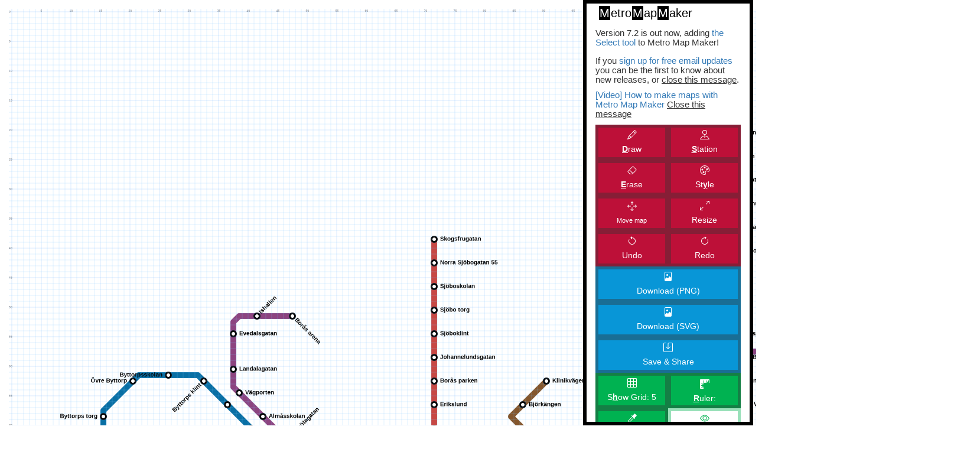

--- FILE ---
content_type: text/html; charset=utf-8
request_url: https://metromapmaker.com/map/6W_Vn6UX
body_size: 12381
content:
<!DOCTYPE html>



<html lang="en">
  <head>

    <meta charset="utf-8">
    <meta http-equiv="X-UA-Compatible" content="IE=edge">
    <meta name="viewport" content="width=device-width, initial-scale=1">
    <meta name="description" content="Make the Metro map of your dreams: create your own metro maps, save them, and share with friends!">

    
    <meta property="og:title" content="Metro Map Maker">
    
    <meta property="og:site_name" content="Metro Map Maker">
    <meta property="og:url" content="https://metromapmaker.com/map/6W_Vn6UX">
    <meta property="og:type" content="website">
    <meta property="og:description" content="Make the Metro map of your dreams: create your own metro maps, save them, and share with friends!">
    
      <meta property="og:image" content="/static/media/images/128/6W_Vn6UX.png">
    
    <meta property="og:image" content="https://metromapmaker.com/static/assets/metromapmaker.png?version=3">

    <meta name="twitter:card" content="summary_large_image">
    <meta name="twitter:site" content="https://metromapmaker.com">
    <meta name="twitter:title" content="Metro Map Maker">
    <meta name="twitter:description" content="Make the Metro map of your dreams: create your own metro maps, save them, and share with friends!">
    <meta name="twitter:image:src" content="https://metromapmaker.com/static/assets/metromapmaker.png?version=3">
    
      <meta name="twitter:image:src" content="/static/media/images/128/6W_Vn6UX.png">
    

    <title>
      
        9 (6W_Vn6UX) -
      
      Metro Map Maker
    </title>

    <link rel="icon" href="/static/assets/favicon.ico?version=2">
    <link rel="stylesheet" href="/static/css/metromapmaker.css?version=1736952811.0742276">

  </head>

  <!-- Google tag (gtag.js) -->
  <script async src="https://www.googletagmanager.com/gtag/js?id=G-24QX9VFLRV"></script>
  <script>
    window.dataLayer = window.dataLayer || [];
    function gtag(){dataLayer.push(arguments);}
    gtag('js', new Date());

    gtag('config', 'G-24QX9VFLRV');
  </script>

<body>

<a name="top"></a>



<div id="main-container" class="container-fluid">

  <div id="mobile-header" class="visible-xs text-left row">
    <div class="col-lg-10 col-offset-1">
      
      <h3><span class="M mobile">M</span>etro <span class="M mobile">M</span>ap <span class="M mobile">M</span>aker</h3>
      <h5>Make the Metro map of your dreams, save, and share with friends!</h5>
      <div id="mobile-browse">
        <fieldset>
          <legend>Browse Maps created by visitors like you</legend>
            <a href="/gallery/" class="width-100">
              <button class="styled styling-blueline width-100 mobile-browse">
                <svg width="16" height="16"><use xlink:href="/static/assets/icons/mmm-icons.svg?version=1764912841.7826588#postage-heart"/></svg>
                <span class="button-label">My Favorites</span>
              </button>
            </a>
            <a href="/calendar/" class="width-100">
              <button class="styled styling-blueline width-100 mobile-browse">
                <svg width="16" height="16"><use xlink:href="/static/assets/icons/mmm-icons.svg?version=1764912841.7826588#calendar-date"/></svg>
                <span class="button-label">All Maps by Date</span>
              </button>
            </a>
            <a href="/city/" class="width-100">
              <button class="styled styling-blueline width-100 mobile-browse">
                <svg width="16" height="16"><use xlink:href="/static/assets/icons/mmm-icons.svg?version=1764912841.7826588#pin-map"/></svg>
                <span class="button-label">All Maps by City</span>
              </button>
            </a>
            <a href="https://blog.metromapmaker.com/" class="width-100">
              <button class="styled styling-greenline width-100 mobile-browse">
                <svg width="16" height="16"><use xlink:href="/static/assets/icons/mmm-icons.svg?version=1764912841.7826588#newspaper"/></svg>
                <span class="button-label">What's new in MMM</span>
              </button>
            </a>
          
        </fieldset>
      </div>

      <h5 id="mobile-compatibility-warning" class="visible-xs">This works best on desktop; some features may not work as well if you are on a mobile device.</h5>
      <div style="display: flex;gap: 1rem;margin-bottom: 1rem;">
        <button id="try-on-mobile" class="styled styling-silverline visible-xs">Edit this map anyway</button>
        <button id="i-am-on-desktop" class="styled styling-redline visible-xs">I am on desktop</button>
      </div>
    </div>
  </div>

  <div id="canvas-container" class="col-md-9 col-lg-10" style="width: 1600px; height: 1600px;">
    <div id="loading"></div>
    <canvas id='metro-map-canvas' width="1600" height="1600"></canvas>
    <canvas id='metro-map-stations-canvas' width="1600" height="1600"></canvas>
    <div id="color-canvas-container" class="hidden">
      
        <canvas id="color-canvas-0" width="1600" height="1600" class="hidden color-canvas"></canvas>
      
        <canvas id="color-canvas-1" width="1600" height="1600" class="hidden color-canvas"></canvas>
      
        <canvas id="color-canvas-2" width="1600" height="1600" class="hidden color-canvas"></canvas>
      
        <canvas id="color-canvas-3" width="1600" height="1600" class="hidden color-canvas"></canvas>
      
        <canvas id="color-canvas-4" width="1600" height="1600" class="hidden color-canvas"></canvas>
      
        <canvas id="color-canvas-5" width="1600" height="1600" class="hidden color-canvas"></canvas>
      
        <canvas id="color-canvas-6" width="1600" height="1600" class="hidden color-canvas"></canvas>
      
        <canvas id="color-canvas-7" width="1600" height="1600" class="hidden color-canvas"></canvas>
      
    </div>
    <canvas id='grid-canvas' width="1600" height="1600"></canvas>
    <canvas id="hover-canvas" width="1600" height="1600"></canvas>
    <canvas id="ruler-canvas" width="1600" height="1600"></canvas>
    <a id="metro-map-image-download-link" rel="noopener" target="_blank"></a>
    <img id="metro-map-image" class="img-responsive" alt="">
  </div>

  <div id="controls" class="col-md-3 col-lg-2 text-left hidden-xs">
    <h3 id="title"><span class="M">M</span>etro<span class="M">M</span>ap<span class="M">M</span>aker</h3>
    <h3 id="autosave-indicator"></h3>

    <!-- Area where I can put maintenance or similar announcements -->
    <div id="announcement"></div>

    <div id="toolbox">

      <button id="tool-line" class="has-tooltip styled styling-redline" data-toggle="tooltip" data-placement="left" title="Draw a rail line on the grid (Keyboard shortcut: D)">
          <svg id="tool-line-icon-pencil" width="16" height="16"><use xlink:href="/static/assets/icons/mmm-icons.svg?version=1764912841.7826588#pencil"/></svg>
          <span id="tool-line-caption-draw" class="button-label"><b><u>D</u></b>raw</span>

          <svg id="tool-line-icon-paint-bucket" width="16" height="16" style="display: none;"><use xlink:href="/static/assets/icons/mmm-icons.svg?version=1764912841.7826588#paint-bucket"/></svg>
          <span id="tool-line-caption-fill" class="button-label" style="display: none;"><b><u>F</u></b>ill</span>
      </button>
      <div id="tool-line-options" style="display: none;">

        <div id="straight-line-assist-options" class="mmm-help-setting">
          <input id="straight-line-assist" type="checkbox" checked="true">
          <label for="straight-line-assist" class="mmm-help-setting has-tooltip" data-toggle="tooltip" data-placement="left" title="Keyboard shortcut: G">
            Use <u>G</u>uide to draw straight lines
          </label>
        </div>
        <div id="flood-fill-options" class="mmm-help-setting">
          <input id="tool-flood-fill" type="checkbox">
          <label for="tool-flood-fill" class="mmm-help-setting has-tooltip" data-toggle="tooltip" data-placement="left" title="Keyboard shortcut: F">
            <u>F</u>lood fill instead of draw
          </label>
        </div>

        <div id="line-color-options" class="text-left">
          <fieldset>
            <legend><span class="hide-when-collapsed">Line Color</legend>
            <div id="line-colors"></div>
            <div id="line-manage-options">
              <button id="rail-line-new" class="styled styling-redline width-100">
                <svg width="16" height="16"><use xlink:href="/static/assets/icons/mmm-icons.svg?version=1764912841.7826588#plus-circle"/></svg>
                <span>Add New Color</span>
              </button>
              <div id="tool-new-line-options" class="text-left" style="display: none">
                <fieldset>
                  <legend>Add New Color</legend>
                  <label for="new-rail-line-color">Color</label>
                  <input id="new-rail-line-color" type="color">

                  <label for="new-rail-line-name">Name</label>
                  <input id="new-rail-line-name" autocomplete="off" type="text" placeholder="Blue Line" maxlength="100">

                  <p id="tool-new-line-errors" class="bg-danger"></p>
                  <button id="create-new-rail-line" class="styled styling-redline width-100">Save this new color</button>
                </fieldset>
              </div>

              <button id="rail-line-change" class="styled styling-redline width-100">
                <span>Edit colors &amp; names</span>
              </button>
              <div id="tool-change-line-options" class="text-left" style="display: none;">
                <fieldset>
                  <legend>Edit Color</legend>
                  <select id="tool-lines-to-change">
                    <option>Edit which color?</option>
                  </select>
                  <label for="change-line-color" style="display: none;">Color</label>
                  <input id="change-line-color" type="color">

                  <label for="change-line-name" style="display: none;">Name</label>
                  <input id="change-line-name" autocomplete="off" type="text" maxlength="100">
                  <p id="cant-save-rail-line-edits" class="bg-danger"></p>
                  <button id="save-rail-line-edits" class="styled styling-redline width-100">Save edits to this color</button>
                </fieldset>
              </div>
              <button id="rail-line-delete" class="styled styling-silverline width-100">
                <svg width="16" height="16"><use xlink:href="/static/assets/icons/mmm-icons.svg?version=1764912841.7826588#trash"/></svg>
                <span class="button-label">Delete Unused Colors</span>
              </button>
            </div>
          </fieldset>
        </div>

        <div id="line-style-options" class="text-left">
          <fieldset>
            <legend>Line Size <span class="hide-when-collapsed">(Keyboard shortcut: W)</span></legend>
            
              <button class="has-hover-preview styled styling-redline line-style-choice-width active-mapstyle" data-linewidth="100">
                <span class="style-hover-display"><svg class="bi" width="64" height="48"><use xlink:href="/static/assets/icons/mmm-icons.svg?version=1764912841.7826588#line_width_100"/></svg></span>
                <span class="style-description">100%</span>
              </button>
            
              <button class="has-hover-preview styled styling-redline line-style-choice-width " data-linewidth="75.0">
                <span class="style-hover-display"><svg class="bi" width="64" height="48"><use xlink:href="/static/assets/icons/mmm-icons.svg?version=1764912841.7826588#line_width_75.0"/></svg></span>
                <span class="style-description">75%</span>
              </button>
            
              <button class="has-hover-preview styled styling-redline line-style-choice-width " data-linewidth="50.0">
                <span class="style-hover-display"><svg class="bi" width="64" height="48"><use xlink:href="/static/assets/icons/mmm-icons.svg?version=1764912841.7826588#line_width_50.0"/></svg></span>
                <span class="style-description">50%</span>
              </button>
            
              <button class="has-hover-preview styled styling-redline line-style-choice-width " data-linewidth="25.0">
                <span class="style-hover-display"><svg class="bi" width="64" height="48"><use xlink:href="/static/assets/icons/mmm-icons.svg?version=1764912841.7826588#line_width_25.0"/></svg></span>
                <span class="style-description">25%</span>
              </button>
            
              <button class="has-hover-preview styled styling-redline line-style-choice-width " data-linewidth="12.5">
                <span class="style-hover-display"><svg class="bi" width="64" height="48"><use xlink:href="/static/assets/icons/mmm-icons.svg?version=1764912841.7826588#line_width_12.5"/></svg></span>
                <span class="style-description">12.5%</span>
              </button>
            
          </fieldset>
          <fieldset>
            <legend>Line Style <span class="hide-when-collapsed">(Keyboard shortcut: Q)</span></legend>
            
              <button class="has-hover-preview styled styling-redline line-style-choice-style active-mapstyle" data-linestyle="solid">
                <span class="style-hover-display"><svg class="bi " width="64" height="48"><use id="svgu_ls_solid" xlink:href="/static/assets/icons/mmm-icons.svg?version=1764912841.7826588#line_style_solid"/></svg></span>
                <span class="style-description">Solid</span>
              </button>
            
              <button class="has-hover-preview styled styling-redline line-style-choice-style " data-linestyle="dashed">
                <span class="style-hover-display"><svg class="bi " width="64" height="48"><use id="svgu_ls_dashed" xlink:href="/static/assets/icons/mmm-icons.svg?version=1764912841.7826588#line_style_dashed"/></svg></span>
                <span class="style-description">Dashed</span>
              </button>
            
              <button class="has-hover-preview styled styling-redline line-style-choice-style " data-linestyle="dashed_uneven">
                <span class="style-hover-display"><svg class="bi " width="64" height="48"><use id="svgu_ls_dashed_uneven" xlink:href="/static/assets/icons/mmm-icons.svg?version=1764912841.7826588#line_style_dashed_uneven"/></svg></span>
                <span class="style-description">Dashed Uneven</span>
              </button>
            
              <button class="has-hover-preview styled styling-redline line-style-choice-style " data-linestyle="dense_thin">
                <span class="style-hover-display"><svg class="bi " width="64" height="48"><use id="svgu_ls_dense_thin" xlink:href="/static/assets/icons/mmm-icons.svg?version=1764912841.7826588#line_style_dense_thin"/></svg></span>
                <span class="style-description">Dense Thin</span>
              </button>
            
              <button class="has-hover-preview styled styling-redline line-style-choice-style " data-linestyle="dense_thick">
                <span class="style-hover-display"><svg class="bi " width="64" height="48"><use id="svgu_ls_dense_thick" xlink:href="/static/assets/icons/mmm-icons.svg?version=1764912841.7826588#line_style_dense_thick"/></svg></span>
                <span class="style-description">Dense Thick</span>
              </button>
            
              <button class="has-hover-preview styled styling-redline line-style-choice-style " data-linestyle="dotted_dense">
                <span class="style-hover-display"><svg class="bi " width="64" height="48"><use id="svgu_ls_dotted_dense" xlink:href="/static/assets/icons/mmm-icons.svg?version=1764912841.7826588#line_style_dotted_dense"/></svg></span>
                <span class="style-description">Dotted Dense</span>
              </button>
            
              <button class="has-hover-preview styled styling-redline line-style-choice-style " data-linestyle="dotted">
                <span class="style-hover-display"><svg class="bi " width="64" height="48"><use id="svgu_ls_dotted" xlink:href="/static/assets/icons/mmm-icons.svg?version=1764912841.7826588#line_style_dotted"/></svg></span>
                <span class="style-description">Dotted</span>
              </button>
            
              <button class="has-hover-preview styled styling-redline line-style-choice-style " data-linestyle="dotted_square">
                <span class="style-hover-display"><svg class="bi " width="64" height="48"><use id="svgu_ls_dotted_square" xlink:href="/static/assets/icons/mmm-icons.svg?version=1764912841.7826588#line_style_dotted_square"/></svg></span>
                <span class="style-description">Dotted Square</span>
              </button>
            
              <button class="has-hover-preview styled styling-redline line-style-choice-style " data-linestyle="hollow">
                <span class="style-hover-display"><svg class="bi twotone" width="64" height="48"><use id="svgu_ls_hollow" xlink:href="/static/assets/icons/mmm-icons.svg?version=1764912841.7826588#line_style_hollow"/></svg></span>
                <span class="style-description">Hollow</span>
              </button>
            
              <button class="has-hover-preview styled styling-redline line-style-choice-style " data-linestyle="hollow_open">
                <span class="style-hover-display"><svg class="bi twotone" width="64" height="48"><use id="svgu_ls_hollow_open" xlink:href="/static/assets/icons/mmm-icons.svg?version=1764912841.7826588#line_style_hollow_open"/></svg></span>
                <span class="style-description">Hollow Open</span>
              </button>
            
              <button class="has-hover-preview styled styling-redline line-style-choice-style " data-linestyle="color_outline">
                <span class="style-hover-display"><svg class="bi " width="64" height="48"><use id="svgu_ls_color_outline" xlink:href="/static/assets/icons/mmm-icons.svg?version=1764912841.7826588#line_style_color_outline"/></svg></span>
                <span class="style-description">Color Outline</span>
              </button>
            
              <button class="has-hover-preview styled styling-redline line-style-choice-style " data-linestyle="wide_stripes">
                <span class="style-hover-display"><svg class="bi twotone" width="64" height="48"><use id="svgu_ls_wide_stripes" xlink:href="/static/assets/icons/mmm-icons.svg?version=1764912841.7826588#line_style_wide_stripes"/></svg></span>
                <span class="style-description">Wide Stripes</span>
              </button>
            
              <button class="has-hover-preview styled styling-redline line-style-choice-style " data-linestyle="square_stripes">
                <span class="style-hover-display"><svg class="bi twotone" width="64" height="48"><use id="svgu_ls_square_stripes" xlink:href="/static/assets/icons/mmm-icons.svg?version=1764912841.7826588#line_style_square_stripes"/></svg></span>
                <span class="style-description">Square Stripes</span>
              </button>
            
              <button class="has-hover-preview styled styling-redline line-style-choice-style " data-linestyle="stripes">
                <span class="style-hover-display"><svg class="bi twotone" width="64" height="48"><use id="svgu_ls_stripes" xlink:href="/static/assets/icons/mmm-icons.svg?version=1764912841.7826588#line_style_stripes"/></svg></span>
                <span class="style-description">Stripes</span>
              </button>
            
          </fieldset>
        </div>
      </div>

      <button id="tool-station" class="has-tooltip styled styling-redline" data-toggle="tooltip" data-placement="left" title="Create a station on an existing rail line, or edit an existing station (Keyboard shortcut: S)">
        <svg width="16" height="16"><use xlink:href="/static/assets/icons/mmm-icons.svg?version=1764912841.7826588#pin-map"/></svg>
        <span class="button-label"><b><u>S</u></b>tation</span>
      </button>
      <div id="tool-station-options" class="text-left" style="display: none;">
        <fieldset>
          <legend>Add / Edit <span class="hide-when-collapsed">Station</span></legend>
          <input id="station-coordinates-x" type="hidden">
          <input id="station-coordinates-y" type="hidden">

          <label for="station-name"><span class="hide-when-collapsed">Station</span> Name</label>
          <input id="station-name" autocomplete="off" type="text" placeholder="Silver Spring" maxlength="255">

          <div style="width: 100%;">
            <input id="station-transfer" type="checkbox">
            <label for="station-transfer">Transfer <span class="hide-when-collapsed">Station</span></label>
          </div>

          <label for="station-name-orientation"><span class="hide-when-collapsed">Station Name</span> Orientation</label>
          <select id="station-name-orientation">
            <option value="0">On the right</option>
            <option value="180">On the left</option>
            <option value="-45">Above-right, 45&deg;</option>
            <option value="45">Below-right, 45&deg;</option>
            <option value="-135">Above-left, 45&deg;</option>
            <option value="135">Below-left, 45&deg;</option>
            <option value="90">Above, 90&deg;</option>
            <option value="-90">Below, 90&deg;</option>
            <option value="1">Above</option>
            <option value="-1">Below</option>
          </select>

          <label for="station-style">Style</label>
          <select id="station-style">
            <option value="">(Use Default)</option>
            
                <option value="wmata">Metro (Classic)</option>
            
                <option value="rect">Rectangles</option>
            
                <option value="rect-round">Round Rectangles</option>
            
                <option value="circles-thin">Circles (Thin)</option>
            
                <option value="circles-lg">Circles (Large)</option>
            
                <option value="circles-md">Circles (Medium)</option>
            
                <option value="circles-sm">Circles (Small)</option>
            
                <option value="london">London</option>
            
          </select>

          <button id="move-station" class="has-tooltip styled styling-redline width-100 mt-3" data-toggle="tooltip" data-placement="left" title="Allows you to place a station somewhere else on the map. (You must place a station on a drawn line, and it can't be placed on another station.) You can also use the arrow keys to move a station while the station menu is open, even if Move Station is off. (Keyboard shortcut: M)">
            <span class="button-label"><b><u>M</u></b>ove station<span id="move-station-enabled">: Arrow Keys only</span></span>
          </button>
        </fieldset>
      </div>

      <button id="tool-eraser" class="has-tooltip styled styling-redline" data-toggle="tooltip" data-placement="left" title="Erase a drawn rail line or station (Keyboard shortcut: E)">
        <svg id="tool-eraser-icon-eraser" width="16" height="16"><use xlink:href="/static/assets/icons/mmm-icons.svg?version=1764912841.7826588#eraser"/></svg>
        <span id="tool-eraser-caption-eraser" class="button-label"><b><u>E</u></b>rase</span>

        <svg id="tool-eraser-icon-paint-bucket" width="16" height="16" style="display: none;"><use xlink:href="/static/assets/icons/mmm-icons.svg?version=1764912841.7826588#paint-bucket"/></svg>
        <span id="tool-eraser-caption-fill" class="button-label" style="font-size: 80%; display: none;">Eraser Fill</span>
      </button>

      <button id="tool-map-style" class="has-tooltip styled styling-redline" data-toggle="tooltip" data-placement="left" title="Change Style of Lines and Stations (Keyboard shortcut: Y)">
        <svg width="16" height="16"><use xlink:href="/static/assets/icons/mmm-icons.svg?version=1764912841.7826588#palette"/></svg>
        <span class="button-label">St<b><u>y</u></b>le</span>
      </button>

      

      <div id="tool-map-style-options" class="text-left" style="display: none;">
          <fieldset>
            <legend>Map Line Size</legend>
            <h5>Change the width for ALL lines, or all selected points.</h5>
            
            <button id="tool-map-style-line-1000" class="map-style-line styled styling-redline width-100" data-line-width-divisor="1">100%</button>
            <button id="tool-map-style-line-750" class="map-style-line styled styling-redline width-100" data-line-width-divisor="">75%</button>
            <button id="tool-map-style-line-500" class="map-style-line styled styling-redline width-100" data-line-width-divisor="2">50%</button>
            <button id="tool-map-style-line-250" class="map-style-line styled styling-redline width-100" data-line-width-divisor="4">25%</button>
            <button id="tool-map-style-line-125" class="map-style-line styled styling-redline width-100" data-line-width-divisor="8">12.5%</button>
          </fieldset>
          <fieldset>
            <legend>Station Shape</legend>
            <h5>Change the shape of all stations (or all selected stations) that don't have a specified shape.</h5>

            <!-- I like the look of these buttons not having width-100 better,
                  though it looks a little awkward when there's an odd number of options.
            -->

            
                <button id="tool-map-style-station-wmata" class="has-hover-preview map-style-station styled styling-redline" data-station-style="wmata">
                  <span class="style-hover-display"><svg class="bi" width="64" height="48"><use xlink:href="/static/assets/icons/mmm-icons.svg?version=1764912841.7826588#style-wmata"/></svg></span>
                  <span class="style-description">Metro (Classic)</span>
                </button>
            
                <button id="tool-map-style-station-rect" class="has-hover-preview map-style-station styled styling-redline" data-station-style="rect">
                  <span class="style-hover-display"><svg class="bi" width="64" height="48"><use xlink:href="/static/assets/icons/mmm-icons.svg?version=1764912841.7826588#style-rect"/></svg></span>
                  <span class="style-description">Rect.</span>
                </button>
            
                <button id="tool-map-style-station-rect-round" class="has-hover-preview map-style-station styled styling-redline" data-station-style="rect-round">
                  <span class="style-hover-display"><svg class="bi" width="64" height="48"><use xlink:href="/static/assets/icons/mmm-icons.svg?version=1764912841.7826588#style-rect-round"/></svg></span>
                  <span class="style-description">Round Rect.</span>
                </button>
            
                <button id="tool-map-style-station-circles-thin" class="has-hover-preview map-style-station styled styling-redline" data-station-style="circles-thin">
                  <span class="style-hover-display"><svg class="bi" width="64" height="48"><use xlink:href="/static/assets/icons/mmm-icons.svg?version=1764912841.7826588#style-circles-thin"/></svg></span>
                  <span class="style-description">Circles (Thin)</span>
                </button>
            
                <button id="tool-map-style-station-circles-lg" class="has-hover-preview map-style-station styled styling-redline" data-station-style="circles-lg">
                  <span class="style-hover-display"><svg class="bi" width="64" height="48"><use xlink:href="/static/assets/icons/mmm-icons.svg?version=1764912841.7826588#style-circles-lg"/></svg></span>
                  <span class="style-description">Circles (Large)</span>
                </button>
            
                <button id="tool-map-style-station-circles-md" class="has-hover-preview map-style-station styled styling-redline" data-station-style="circles-md">
                  <span class="style-hover-display"><svg class="bi" width="64" height="48"><use xlink:href="/static/assets/icons/mmm-icons.svg?version=1764912841.7826588#style-circles-md"/></svg></span>
                  <span class="style-description">Circles (Medium)</span>
                </button>
            
                <button id="tool-map-style-station-circles-sm" class="has-hover-preview map-style-station styled styling-redline" data-station-style="circles-sm">
                  <span class="style-hover-display"><svg class="bi" width="64" height="48"><use xlink:href="/static/assets/icons/mmm-icons.svg?version=1764912841.7826588#style-circles-sm"/></svg></span>
                  <span class="style-description">Circles (Small)</span>
                </button>
            
                <button id="tool-map-style-station-london" class="has-hover-preview map-style-station styled styling-redline" data-station-style="london">
                  <span class="style-hover-display"><svg class="bi" width="64" height="48"><use xlink:href="/static/assets/icons/mmm-icons.svg?version=1764912841.7826588#style-london"/></svg></span>
                  <span class="style-description">London</span>
                </button>
            

            <button id="reset-all-station-styles" class="styled styling-redline width-100">Reset to default</button>
          </fieldset>
          <fieldset>
            <legend>Station Orientations</legend>
            <h5 style="width: 100%;">Changes label orientation for ALL stations, or all selected stations.</h5>
            <label for="set-all-station-name-orientation-choice">Orientation</label>
            <select id="set-all-station-name-orientation-choice">
              <option value="0">On the right</option>
              <option value="180">On the left</option>
              <option value="-45">Above-right, 45&deg;</option>
              <option value="45">Below-right, 45&deg;</option>
              <option value="-135">Above-left, 45&deg;</option>
              <option value="135">Below-left, 45&deg;</option>
              <option value="90">Above, 90&deg;</option>
              <option value="-90">Below, 90&deg;</option>
              <option value="1">Above</option>
              <option value="-1">Below</option>
            </select>
            <button id="set-all-station-name-orientation" class="styled styling-redline width-100">Set orientations</button>
          </fieldset>
      </div>

      <button id="tool-move-all" class="has-tooltip styled styling-redline" data-toggle="tooltip" data-placement="left" title="Recenter your Metro map or move a selection (Keyboard shortcuts: Arrow keys)">
        <svg width="16" height="16"><use xlink:href="/static/assets/icons/mmm-icons.svg?version=1764912841.7826588#arrows-move"/></svg>
        <span class="button-label" style="font-size: 75%">Move map</span>
      </button>
      <div id="tool-move-options" class="text-left" style="display: none;">
        <fieldset>
          <legend>Move Map</legend>
          <h5 id="tool-move-v1-warning" style="display: none;">Be careful! If you move your map out of bounds, you'll lose your work. (In the next version of Metro Map Maker, you'll be prevented from going out of bounds.)</h5> <!-- "In the next version" is a bit of a misnomer, but hard to communicate which data model you're on since I'm trying hard to keep everything backwards-compatible -->
          <button id="tool-move-up" class="has-tooltip styled styling-redline width-100" data-toggle="tooltip" data-placement="left" title="Keyboard shortcut: Up arrow">
            <span><svg class="bi" width="16" height="16"><use xlink:href="/static/assets/icons/mmm-icons.svg?version=1764912841.7826588#arrow-up-circle"/></svg> Move everything up</span>
          </button>
          <button id="tool-move-left" class="has-tooltip styled styling-redline width-100" data-toggle="tooltip" data-placement="left" title="Keyboard shortcut: Left arrow">
            <span><svg class="bi" width="16" height="16"><use xlink:href="/static/assets/icons/mmm-icons.svg?version=1764912841.7826588#arrow-left-circle"/></svg> Move everything left</span>
          </button>
          <button id="tool-move-right" class="has-tooltip styled styling-redline width-100" data-toggle="tooltip" data-placement="left" title="Keyboard shortcut: Right arrow">
            <span><svg class="bi" width="16" height="16"><use xlink:href="/static/assets/icons/mmm-icons.svg?version=1764912841.7826588#arrow-right-circle"/></svg> Move everything right</span>
          </button>
          <button id="tool-move-down" class="has-tooltip styled styling-redline width-100" data-toggle="tooltip" data-placement="left" title="Keyboard shortcut: Down arrow">
            <span><svg class="bi" width="16" height="16"><use xlink:href="/static/assets/icons/mmm-icons.svg?version=1764912841.7826588#arrow-down-circle"/></svg> Move everything down</span>
          </button>
        </fieldset>
      </div>

      <button id="tool-resize-all" class="has-tooltip styled styling-redline" data-toggle="tooltip" data-placement="left" title="Resize the grid, allowing you to make larger maps">
        <svg class="bi" width="16" height="16"><use xlink:href="/static/assets/icons/mmm-icons.svg?version=1764912841.7826588#arrows-angle-expand"/></svg>
        <span class="button-label">Resize</span>
      </button>
      <div id="tool-resize-options" class="text-left" style="display: none;">
        <fieldset>
          <legend>Resize Map</legend>
          <h5>Be careful! If your map is large and you resize it to be smaller, you'll lose your work.</h5>
          
            <button id="tool-resize-80" class="resize-grid styled styling-redline">
              80x80
            </button>
          
            <button id="tool-resize-120" class="resize-grid styled styling-redline">
              120x120
            </button>
          
            <button id="tool-resize-160" class="resize-grid styled styling-redline">
              160x160
            </button>
          
            <button id="tool-resize-200" class="resize-grid styled styling-redline">
              200x200
            </button>
          
            <button id="tool-resize-240" class="resize-grid styled styling-redline">
              240x240
            </button>
          
            <button id="tool-resize-300" class="resize-grid styled styling-redline">
              300x300
            </button>
          
            <button id="tool-resize-360" class="resize-grid styled styling-redline">
              360x360
            </button>
          
          <button id="tool-resize-stretch" class="has-tooltip stretch-grid styled styling-redline" data-toggle="tooltip" data-placement="left" title="Increase the available space between stations so you can add more stations in between.">Stretch Map</button>
        </fieldset>
      </div>

      <button id="tool-undo" class="has-tooltip styled styling-redline" data-toggle="tooltip" data-placement="left" title="Undo a recent change to the map. (Keyboard shortcut: Control + Z, or Command + Z on Mac)">
        <svg class="bi" width="16" height="16"><use xlink:href="/static/assets/icons/mmm-icons.svg?version=1764912841.7826588#undo"/></svg>
        <span class="button-label">Undo <span id="undo-buffer-count"></span></span>
      </button>
      <button id="tool-redo" class="has-tooltip styled styling-redline" data-toggle="tooltip" data-placement="left" title="Redo a recent change you just undid. (Keyboard shortcut: Control + Y, or Command + Y on Mac)">
        <svg class="bi" width="16" height="16"><use xlink:href="/static/assets/icons/mmm-icons.svg?version=1764912841.7826588#redo"/></svg>
        <span class="button-label">Redo <span id="redo-buffer-count"></span></span>
      </button>

      <button id="tool-download-image" class="width-100 has-tooltip hidden-xs styled styling-blueline" data-toggle="tooltip" data-placement="left" title="Download your map to share with friends">
        <svg width="16" height="16"><use xlink:href="/static/assets/icons/mmm-icons.svg?version=1764912841.7826588#file-image"/></svg>
        <span class="button-label">Download (PNG)</span>
      </button>

      
        <a href="/static/media/images/128/6W_Vn6UX.svg" download="6W_Vn6UX.svg" style="width: 100%;"><button id="tool-download-svg" class="width-100 has-tooltip styled styling-blueline" data-toggle="tooltip" data-placement="left" title="Download the map '6W_Vn6UX' as a print-quality SVG file (does not include your edits, if any)">
          <svg width="16" height="16"><use xlink:href="/static/assets/icons/mmm-icons.svg?version=1764912841.7826588#file-image"/></svg>
          <span class="button-label">Download (SVG)</span>
        </button></a>
      

      <!-- Download button when on mobile -->
      <button id="tool-export-canvas" class="width-100 has-tooltip visible-xs styled styling-blueline" data-toggle="tooltip" data-placement="left" title="Download your map to share with friends">
        <svg width="16" height="16"><use xlink:href="/static/assets/icons/mmm-icons.svg?version=1764912841.7826588#file-image"/></svg>
        <span class="button-label">Download</span>
      </button>

      <div id="export-canvas-help" class="text-left" style="display: none;">
        <fieldset>
          <h5><b>On mobile, downloading maps works differently. Tap and hold the map to save as an image, or right click the map and click "Save Image As".</b></h5>
          <h5>Click the "Download" button again to go back to editing your map.</h5>
          <h5>Happy with your map? Be sure to click Save &amp; Share map and it might be <a href="https://metromapmaker.com/gallery" rel="noopener" target="_blank">featured in the gallery</a>!</h5>
        </fieldset>
      </div>

      <button id="tool-save-map" class="width-100 has-tooltip styled styling-blueline" data-toggle="tooltip" data-placement="left" title="Save your map and create a unique, shareable URL for it.">
        <svg width="16" height="16"><use xlink:href="/static/assets/icons/mmm-icons.svg?version=1764912841.7826588#save"/></svg>
        <span class="button-label">Save &amp; Share</span>
      </button>
      <div id="tool-save-options" class="text-left hide-when-collapsed" style="display: none;"></div>

      <button id="tool-grid" class="has-tooltip styled styling-greenline" data-toggle="tooltip" data-placement="left" title="Adjust how many squares are visually grouped together on the grid, to make it easier to evenly space lines and stations. (Keyboard shortcut: H)">
        <svg width="16" height="16"><use xlink:href="/static/assets/icons/mmm-icons.svg?version=1764912841.7826588#grid"/></svg>
        <span class="button-label">
          S<b><u>h</u></b>ow Grid: <span id="grid-step">5</span>
        </span>
      </button>

      <button id="tool-ruler" class="has-tooltip styled styling-greenline" data-toggle="tooltip" data-placement="left" title="When on, shows distance between two points. Always shows x,y coordinates in the button as you move the cursor. Tip: You can use the ruler in combination with the Draw, Erase, and Station tools. (Keyboard shortcut: R)">
        <div id="ruler-icon-xy-container">
          <svg class="" width="16" height="16"><use xlink:href="/static/assets/icons/mmm-icons.svg?version=1764912841.7826588#ruler"/></svg>
        </div>
        <span>
            <span class="hide-when-collapsed"><b><u>R</u></b>uler: </span>
            <span id="ruler-xy"></span>
        </span>
      </button>

      <button id="tool-eyedropper" class="has-tooltip styled styling-greenline" data-toggle="tooltip" data-placement="left" title="When on, clicking a point on the map will switch to the Draw tool and use that point's color, line width, and line style. (Keyboard shortcut: P)">
        <svg class="" width="16" height="16"><use xlink:href="/static/assets/icons/mmm-icons.svg?version=1764912841.7826588#eyedropper"/></svg>
        <span class="button-label">
            Eyedro<b><u>p</u></b>per
        </span>
      </button>

      <button id="tool-look" class="has-tooltip styled styling-greenline" data-toggle="tooltip" data-placement="left" title="When on and used with the Ruler tool, the ruler will update as you move the mouse, not just when you click. (Keyboard shortcut: K)">
        <svg class="" width="16" height="16"><use xlink:href="/static/assets/icons/mmm-icons.svg?version=1764912841.7826588#look"/></svg>
        <span class="button-label">
            Loo<b><u>k</u></b>
        </span>
      </button>

      <button id="tool-select" class="has-tooltip styled styling-greenline" data-toggle="tooltip" data-placement="left" title="Use to select an area of the map to move, style, draw, or erase independent of the rest of the map. (Keyboard shortcut: T) With a selection active, click this button again (or use Keyboard shortcut: Esc) to cancel your selection.">
        <svg class="" width="16" height="16"><use xlink:href="/static/assets/icons/mmm-icons.svg?version=1764912841.7826588#select"/></svg>
        <span class="button-label">
            Selec<b><u>t</u></b>
        </span>
      </button>
      <button id="tool-move-selection" class="has-tooltip styled styling-greenline" data-toggle="tooltip" data-placement="left" title="Move the current selection with the mouse. (Keyboard shortcut: M)">
        <div>
          <svg width="16" height="16"><use xlink:href="/static/assets/icons/mmm-icons.svg?version=1764912841.7826588#arrows-move"/></svg>
        </div>
        <span class="button-label">
            <b><u>M</u></b>ove selection
        </span>
      </button>

      <button id="tool-zoom-in" class="has-tooltip styled styling-greenline" data-toggle="tooltip" data-placement="left" title="Zoom in. Keyboard shortcut: +">
        <svg width="16" height="16"><use xlink:href="/static/assets/icons/mmm-icons.svg?version=1764912841.7826588#zoom-in"/></svg>
        <span class="button-label">Zoom <b>+</b></span>
      </button>
      <button id="tool-zoom-out" class="has-tooltip styled styling-greenline" data-toggle="tooltip" data-placement="left" title="Zoom out. Keyboard shortcut: -">
        <svg width="16" height="16"><use xlink:href="/static/assets/icons/mmm-icons.svg?version=1764912841.7826588#zoom-out"/></svg>
        <span class="button-label">Zoom <b>-</b></span>
      </button>

      <button id="snap-controls-left" class="has-tooltip styled styling-greenline" data-toggle="tooltip" data-placement="left" title="Move all controls to the left side of the screen (Keyboard shortcut: [)">
        <svg width="16" height="16"><use xlink:href="/static/assets/icons/mmm-icons.svg?version=1764912841.7826588#arrow-left-circle"/></svg>
        <span class="button-label" style="font-size: 80%;">Move controls</span>
      </button>
      <button id="snap-controls-right" class="has-tooltip styled styling-greenline" data-toggle="tooltip" data-placement="left" title="Move all controls to the right side of the screen (Keyboard shortcut: ])" style="display: none;">
        <svg width="16" height="16"><use xlink:href="/static/assets/icons/mmm-icons.svg?version=1764912841.7826588#arrow-right-circle"/></svg>
        <span class="button-label" style="font-size: 80%;">Move controls</span>
      </button>

      <button id="controls-collapse-menu" class="has-tooltip styled styling-greenline" data-toggle="tooltip" data-placement="left" title="Collapse menu and only show icons. Only the most commonly-used controls and options are shown when collapsed. (Keyboard shortcut: C)">
        <svg width="16" height="16"><use xlink:href="/static/assets/icons/mmm-icons.svg?version=1764912841.7826588#arrows-collapse-vertical"/></svg>
        <span class="button-label"><b><u>C</b></u>ollapse</span>
      </button>

      <button id="controls-expand-menu" class="has-tooltip styled styling-greenline" data-toggle="tooltip" data-placement="left" title="Expand Menu (Keyboard shortcut: C)" style="display: none;">
        <svg width="16" height="16"><use xlink:href="/static/assets/icons/mmm-icons.svg?version=1764912841.7826588#arrows-expand-vertical"/></svg>
      </button>

      

      <button id="tool-settings" class="has-tooltip styled styling-greenline width-100 hide-when-collapsed" data-toggle="tooltip" data-placement="left" title="Settings">
        <svg width="16" height="16"><use xlink:href="/static/assets/icons/mmm-icons.svg?version=1764912841.7826588#gear"/></svg>
        <span class="button-label">Settings</span>
      </button>

      <div id="tool-settings-options" class="text-left hide-when-collapsed" style="display: none;">
          <fieldset>
            <legend>Settings</legend>
            <label for="graphics-quality-low" class="mmm-help-setting">
              <input id="graphics-quality-low" type="checkbox">
                Use lower graphics quality to improve performance.
            </label>
            <p>
              Checking this box may make Metro Map Maker run more smoothly in some cases, especially for users on Firefox, mobile, older computers, or when editing very large, detailed maps.
            </p>
          </fieldset>
      </div>

      <button id="tool-clear-map" class="has-tooltip styled styling-silverline width-100" data-toggle="tooltip" data-placement="left" title="Be careful: this will delete your map">
        <svg width="16" height="16"><use xlink:href="/static/assets/icons/mmm-icons.svg?version=1764912841.7826588#trash"/></svg>
        <span class="button-label">Clear map</span>
      </button>

    </div> <!-- #toolbox -->

      <div id="remix">
        <fieldset>
          <legend>Browse & Remix</legend>
            <a href="/gallery/" class="width-100">
              <button class="has-tooltip styled styling-blueline width-100" data-toggle="tooltip" data-placement="left" title="These are some of my favorite maps made by visitors like you">
                <svg width="16" height="16"><use xlink:href="/static/assets/icons/mmm-icons.svg?version=1764912841.7826588#postage-heart"/></svg>
                <span class="button-label">My Favorites</span>
              </button>
            </a>
            <a href="/calendar/" class="width-100">
              <button class="has-tooltip styled styling-blueline width-100" data-toggle="tooltip" data-placement="left" title="All Metro Maps ever made by visitors like you">
                <svg width="16" height="16"><use xlink:href="/static/assets/icons/mmm-icons.svg?version=1764912841.7826588#calendar-date"/></svg>
                <span class="button-label">All Maps by Date</span>
              </button>
            </a>
            <a href="/city/" class="width-100">
              <button class="has-tooltip styled styling-blueline width-100" data-toggle="tooltip" data-placement="left" title="All Metro Maps ever made by vistors like you, grouped by their city">
                <svg width="16" height="16"><use xlink:href="/static/assets/icons/mmm-icons.svg?version=1764912841.7826588#pin-map"/></svg>
                <span class="button-label">All Maps by City</span>
              </button>
            </a>
            
              <a href="/calendar/2022/10/17/" class="width-100">
                <button class="has-tooltip styled styling-blueline width-100" data-toggle="tooltip" data-placement="left" title="Browse maps made on the same date as this map">
                  <svg width="16" height="16"><use xlink:href="/static/assets/icons/mmm-icons.svg?version=1764912841.7826588#calendar-date"/></svg>
                  <span class="button-label">Oct. 17, 2022</span>
                </button>
              </a>
            
            <a href="/help/" class="width-100">
              <button class="has-tooltip styled styling-greenline width-100" data-toggle="tooltip" data-placement="left" title="New to Metro Map Maker? Get help on how to get started">
                <svg width="16" height="16"><use xlink:href="/static/assets/icons/mmm-icons.svg?version=1764912841.7826588#life-preserver"/></svg>
                <span class="button-label">Help</span>
              </button>
            </a>
            <a href="https://blog.metromapmaker.com/" class="width-100">
              <button class="has-tooltip styled styling-greenline width-100" data-toggle="tooltip" data-placement="left" title="Metro Map Maker blog: Behind the scenes">
                <svg width="16" height="16"><use xlink:href="/static/assets/icons/mmm-icons.svg?version=1764912841.7826588#newspaper"/></svg>
                <span class="button-label">What's new in MMM</span>
              </button>
            </a>
        </fieldset>
      </div>

      <div id="credits">
        <h5>Created by <a href="/credits/">Shannon Turner</a></h5>
        <h6>By using MetroMapMaker, you place maps you make in the <a href="https://en.wikipedia.org/wiki/Public_domain" rel="noopener" target="_blank">public domain</a>.</h6>
      </div>

  </div> <!-- #controls -->

</div> <!-- #main-container -->



  <script src="https://code.jquery.com/jquery-3.7.1.min.js" integrity="sha256-/JqT3SQfawRcv/BIHPThkBvs0OEvtFFmqPF/lYI/Cxo=" crossorigin="anonymous"></script>
  

    
      <script id="mapdata_v2" type="application/json">{"global": {"data_version": 2, "map_size": 160, "lines": {"096fa4": {"displayName": "2 Tullen - Trandared"}, "c74844": {"displayName": "1 Sj\u00f6bo - H\u00e4ssleholmen"}, "db964a": {"displayName": "7 Hedvigsborg - Norrmalm"}, "8c4480": {"displayName": "3 Svensg\u00e4rde - Knalleland"}, "faec73": {"displayName": "Central station"}, "07925f": {"displayName": "8 Hestra - Hulta \u00e4ngar"}, "84562c": {"displayName": "6 Bj\u00f6rk\u00e4ngen - Sjukhuset - Regementet"}, "cad793": {"displayName": "5 Br\u00e4mhult - Sj\u00f6marken"}}}, "stations": {"100": {"124": {"name": "Husbondegatan", "orientation": 0}, "70": {"name": " ", "orientation": 0}, "77": {"name": " ", "orientation": 135}, "78": {"name": " ", "orientation": 135}, "79": {"name": " ", "orientation": 0}, "80": {"name": " ", "orientation": 135}, "81": {"name": " ", "orientation": 135}, "82": {"name": " ", "orientation": 135}}, "102": {"72": {"name": " ", "orientation": 0}}, "104": {"120": {"name": "Trandaredsgatan", "orientation": 180}, "66": {"name": " ", "orientation": 0}, "74": {"name": "Solvarvsgatan", "orientation": 0}}, "106": {"105": {"name": "Bergs\u00e4ter", "orientation": 0}, "68": {"name": " Fj\u00e4rdingskolan", "orientation": 0}, "87": {"name": "Hultasj\u00f6n", "orientation": 0}, "93": {"name": "Rosendalsgatan", "orientation": 0}, "99": {"name": "Klippgatan", "orientation": 0}}, "108": {"116": {"name": "Brakteaten", "orientation": 180}, "62": {"name": " ", "orientation": 0}}, "110": {"64": {"name": " H\u00e4ssle torg", "orientation": 0}}, "112": {"112": {"name": "H\u00f6gag\u00e4rdsgatan", "orientation": 180}, "58": {"name": " ", "orientation": 0}}, "114": {"60": {"name": "Bodaskolan", "orientation": 0}}, "116": {"54": {"name": " ", "orientation": 180}}, "117": {"55": {"name": "Br\u00e4mhults idrottsplats", "orientation": 0}}, "121": {"21": {"name": "Duvgatan", "orientation": 0}, "25": {"name": "Ripgatan", "orientation": 0}, "29": {"name": "Dammgatan", "orientation": 0}, "33": {"name": "Kamgarnsgatan", "orientation": 0}, "37": {"name": "Batikgatan", "orientation": 0}, "41": {"name": "Myr\u00e5sskolan", "orientation": 0}, "45": {"name": "\u00d6ngatan", "orientation": 0}, "49": {"name": "Fridhem", "orientation": 0}}, "132": {"59": {"name": "Bodagatan", "orientation": 180}, "63": {"name": "Stegl\u00e4ngdsgatan", "orientation": 180}, "67": {"name": "V\u00e4varbron", "orientation": 180}, "71": {"name": "Rydsgatan", "orientation": 180}, "75": {"name": "Spolargatan", "orientation": 180}, "79": {"name": "Svensg\u00e4rdegatan", "orientation": 180}, "83": {"name": "Stickargatan", "orientation": 180}, "87": {"name": "Svensg\u00e4rde", "orientation": 180}, "91": {"name": "V\u00e4vlagaregatan", "orientation": 180}, "95": {"name": "Kyllared", "orientation": 180}}, "16": {"103": {"name": "Lundaskog", "orientation": 0}, "107": {"name": "G\u00f6teborgsv\u00e4gen", "orientation": 0}, "111": {"name": "Lundaliden", "orientation": 0}, "115": {"name": "Lyckebov\u00e4gen", "orientation": 0}, "119": {"name": "Sj\u00f6marken", "orientation": 0}, "123": {"name": "Allm\u00e4nna v\u00e4gen", "orientation": 0}, "127": {"name": "Melltorp", "orientation": 0}, "131": {"name": "Sj\u00f6hagsv\u00e4gen", "orientation": 0}, "69": {"name": "Byttorps torg", "orientation": 180}, "73": {"name": "Katolska kyrkan", "orientation": 180}, "77": {"name": "Fj\u00e4llkroken", "orientation": 180}, "83": {"name": "Teknikgatan", "orientation": 0}, "91": {"name": "Brinellgatan", "orientation": 0}, "95": {"name": "Sandlid", "orientation": 0}, "99": {"name": "Lund\u00e5sav\u00e4gen", "orientation": 0}}, "21": {"63": {"name": "\u00d6vre Byttorp", "orientation": 180}}, "26": {"84": {"name": "Fj\u00e4llgatan", "orientation": 135}}, "27": {"62": {"name": "Byttorpsskolan", "orientation": 180}}, "30": {"84": {"name": "V\u00e4ster\u00e5sen", "orientation": -135}}, "33": {"63": {"name": " Byttorps klint", "orientation": 135}}, "34": {"84": {"name": "\u00c4lvsborgsleden", "orientation": 135}}, "37": {"67": {"name": " ", "orientation": 180}}, "38": {"55": {"name": "Evedalsgatan", "orientation": 0}, "61": {"name": "Landalagatan", "orientation": 0}, "84": {"name": "H\u00e5llingsgatan", "orientation": -135}}, "39": {"65": {"name": "V\u00e4gporten", "orientation": 0}}, "41": {"109": {"name": "Regementet", "orientation": 45}, "71": {"name": " ", "orientation": 180}}, "42": {"52": {"name": "Ishallen", "orientation": -45}, "84": {"name": "S\u00e4rlaskolan", "orientation": 135}}, "43": {"69": {"name": "Alm\u00e5sskolan", "orientation": 0}}, "45": {"75": {"name": " ", "orientation": 180}}, "46": {"80": {"name": " ", "orientation": 0}, "81": {"name": " ", "orientation": 0}, "82": {"name": " ", "orientation": 0}, "83": {"name": " ", "orientation": 0}, "84": {"name": " ", "orientation": 0}, "85": {"name": " ", "orientation": 0}, "86": {"name": " ", "orientation": 0}, "87": {"name": " ", "orientation": 0}}, "47": {"109": {"name": "Regementsgatan", "orientation": 45}, "73": {"name": "V\u00e4stg\u00f6tagatan", "orientation": -45}, "79": {"name": " ", "orientation": 0}, "88": {"name": " ", "orientation": 0}}, "48": {"52": {"name": "Bor\u00e5s arena", "orientation": 45}, "78": {"name": " ", "orientation": 0}, "89": {"name": " ", "orientation": 0}}, "49": {"77": {"name": " ", "orientation": 180}, "90": {"name": " ", "orientation": 0}}, "50": {"76": {"name": " ", "orientation": 0}, "91": {"name": " ", "orientation": 0}}, "51": {"109": {"name": "G\u00f6ta", "orientation": 45}, "75": {"name": " ", "orientation": 0}, "92": {"name": " ", "orientation": 0}}, "52": {"74": {"name": " ", "orientation": 0}, "82": {"name": "Bor\u00e5s ", "orientation": 0}, "85": {"name": "Resecentrum ", "orientation": 0}, "93": {"name": " ", "orientation": 0}}, "53": {"73": {"name": " ", "orientation": 0}, "94": {"name": " ", "orientation": 0}}, "54": {"73": {"name": " ", "orientation": 0}, "94": {"name": " ", "orientation": 0}}, "55": {"73": {"name": " ", "orientation": 0}, "94": {"name": " ", "orientation": 0}}, "56": {"73": {"name": " ", "orientation": 0}, "94": {"name": " ", "orientation": 0}, "98": {"name": "Lorensbergsgatan", "orientation": 180}}, "57": {"73": {"name": " ", "orientation": 0}, "94": {"name": " ", "orientation": 0}}, "58": {"73": {"name": " ", "orientation": 0}, "94": {"name": " ", "orientation": 0}}, "59": {"73": {"name": "  ", "orientation": 0}, "94": {"name": " ", "orientation": 0}}, "60": {"73": {"name": " ", "orientation": 0}, "94": {"name": " ", "orientation": 0}}, "61": {"74": {"name": " ", "orientation": 0}, "93": {"name": " ", "orientation": 0}}, "62": {"75": {"name": " ", "orientation": 0}, "92": {"name": " ", "orientation": 0}}, "63": {"76": {"name": " ", "orientation": 0}, "91": {"name": " ", "orientation": 0}}, "64": {"77": {"name": " ", "orientation": 0}, "90": {"name": " ", "orientation": 0}}, "65": {"78": {"name": " ", "orientation": 0}, "89": {"name": " ", "orientation": 0}}, "66": {"100": {"name": " ", "orientation": 0}, "101": {"name": " ", "orientation": 0}, "102": {"name": " ", "orientation": 0}, "103": {"name": " ", "orientation": 0}, "104": {"name": " ", "orientation": 0}, "105": {"name": " ", "orientation": 0}, "79": {"name": " ", "orientation": 0}, "88": {"name": " ", "orientation": 0}}, "67": {"106": {"name": " ", "orientation": 0}, "80": {"name": " ", "orientation": 0}, "81": {"name": " ", "orientation": 0}, "82": {"name": " ", "orientation": 0}, "83": {"name": " ", "orientation": 0}, "84": {"name": " ", "orientation": 0}, "85": {"name": " ", "orientation": 0}, "86": {"name": " ", "orientation": 0}, "87": {"name": " ", "orientation": 0}, "99": {"name": " ", "orientation": 0}}, "68": {"107": {"name": " ", "orientation": 0}, "98": {"name": " ", "orientation": 0}}, "69": {"108": {"name": " ", "orientation": 0}, "97": {"name": " ", "orientation": 0}}, "70": {"102": {"name": "S\u00f6derbro", "orientation": 0}, "109": {"name": " ", "orientation": 0}, "96": {"name": " ", "orientation": 0}}, "71": {"110": {"name": " ", "orientation": 0}, "95": {"name": " ", "orientation": 0}}, "72": {"110": {"name": " ", "orientation": 0}, "39": {"name": "Skogsfrugatan", "orientation": 0}, "43": {"name": "Norra Sj\u00f6bogatan 55", "orientation": 0}, "47": {"name": "Sj\u00f6boskolan", "orientation": 0}, "51": {"name": "Sj\u00f6bo torg", "orientation": 0}, "55": {"name": "Sj\u00f6boklint", "orientation": 0}, "59": {"name": "Johannelundsgatan", "orientation": 0}, "63": {"name": "Bor\u00e5s parken ", "orientation": 0}, "67": {"name": "Erikslund ", "orientation": 0}, "71": {"name": "Knalleland", "orientation": 0}, "75": {"name": "Albanoliden", "orientation": 0}, "79": {"name": "Simonsland", "orientation": 0}, "83": {"name": "H\u00f6gskolan", "orientation": 0}, "87": {"name": "H\u00f6torget", "orientation": 0}, "92": {"name": " ", "orientation": 0, "transfer": 1}, "95": {"name": " ", "orientation": 0}}, "73": {"110": {"name": " ", "orientation": 0}, "92": {"name": "All\u00e9gatan", "orientation": -45, "transfer": 1}, "95": {"name": " ", "orientation": 0}}, "74": {"110": {"name": " ", "orientation": 0}, "116": {"name": " ", "orientation": 0}, "95": {"name": " ", "orientation": 0}}, "75": {"110": {"name": " ", "orientation": 0}, "95": {"name": " ", "orientation": 0}}, "76": {"110": {"name": " ", "orientation": 0}, "121": {"name": "Trand\u00f6gatan", "orientation": 0}, "95": {"name": " ", "orientation": 0}}, "77": {"109": {"name": " ", "orientation": 0}, "96": {"name": " ", "orientation": 0}}, "78": {"108": {"name": " ", "orientation": 0}, "94": {"name": " ", "orientation": 180, "transfer": 1}, "97": {"name": " ", "orientation": 0}}, "79": {"107": {"name": " ", "orientation": 0}, "91": {"name": " ", "orientation": 0}, "95": {"name": " ", "orientation": 180, "transfer": 1}, "98": {"name": " ", "orientation": 0}}, "80": {"106": {"name": " ", "orientation": 0}, "125": {"name": "S\u00f6derdalsgatan", "orientation": 0}, "92": {"name": " ", "orientation": 180}, "99": {"name": " ", "orientation": 0}}, "81": {"100": {"name": " ", "orientation": 0}, "101": {"name": " ", "orientation": 0}, "102": {"name": " ", "orientation": 0}, "103": {"name": " ", "orientation": 0}, "104": {"name": " ", "orientation": 0}, "105": {"name": " ", "orientation": 0}, "93": {"name": " ", "orientation": 0}}, "83": {"87": {"name": " ", "orientation": 0}}, "84": {"114": {"name": "Vasastaden", "orientation": 180}, "129": {"name": "S\u00f6dermalmsgatan", "orientation": 180}, "88": {"name": " ", "orientation": 180}}, "85": {"77": {"name": " ", "orientation": 135}, "78": {"name": " ", "orientation": 135}, "79": {"name": " ", "orientation": 135}, "80": {"name": " ", "orientation": 135}, "81": {"name": " ", "orientation": 135}, "82": {"name": " ", "orientation": 135}, "89": {"name": " ", "orientation": 0}}, "86": {"76": {"name": " ", "orientation": 135}, "83": {"name": " ", "orientation": 135}}, "87": {"67": {"name": "Bj\u00f6rk\u00e4ngen", "orientation": 0}, "75": {"name": " ", "orientation": 135}, "84": {"name": " ", "orientation": 135}}, "88": {"118": {"name": "Radiohuset", "orientation": 180}, "133": {"name": "Svenljungagatan 4", "orientation": 180}, "74": {"name": " ", "orientation": 135}, "77": {"name": "S\u00f6dra", "orientation": 0}, "79": {"name": "\u00c4lvsborgs ", "orientation": 0}, "81": {"name": "Sjukhus", "orientation": 0}, "85": {"name": " ", "orientation": 135}}, "89": {"73": {"name": " ", "orientation": 135}, "86": {"name": " ", "orientation": 135}}, "90": {"72": {"name": " ", "orientation": 135}, "87": {"name": " ", "orientation": 135}}, "91": {"63": {"name": "Klinikv\u00e4gen", "orientation": 0}, "72": {"name": " ", "orientation": 135}, "87": {"name": " ", "orientation": 135}}, "92": {"122": {"name": "Katrinedalsgatan 20", "orientation": 180}, "132": {"name": "Guldbrandsgatan", "orientation": 0}, "72": {"name": " ", "orientation": 135}, "87": {"name": " ", "orientation": 135}}, "93": {"72": {"name": " ", "orientation": 135}, "87": {"name": " ", "orientation": 135}}, "94": {"72": {"name": " ", "orientation": 135}, "87": {"name": " ", "orientation": 135}}, "95": {"72": {"name": " ", "orientation": 135}, "87": {"name": " ", "orientation": 135}}, "96": {"128": {"name": "\u00d6sterg\u00e5rdsplan", "orientation": 0}, "73": {"name": " ", "orientation": 135}, "86": {"name": " ", "orientation": 135}}, "97": {"74": {"name": " ", "orientation": 135}, "85": {"name": " ", "orientation": 135}}, "98": {"75": {"name": " ", "orientation": 135}, "84": {"name": " ", "orientation": 135}}, "99": {"76": {"name": " ", "orientation": 135}, "83": {"name": " ", "orientation": 135}}}, "points_by_color": {"84562c": {"xys": {"100": {"114": 1, "78": 1}, "101": {"113": 1, "77": 1}, "102": {"112": 1, "76": 1}, "103": {"111": 1, "75": 1}, "104": {"110": 1, "74": 1}, "105": {"109": 1, "73": 1}, "106": {"100": 1, "101": 1, "102": 1, "103": 1, "104": 1, "105": 1, "106": 1, "107": 1, "108": 1, "72": 1, "73": 1, "74": 1, "75": 1, "76": 1, "77": 1, "78": 1, "79": 1, "80": 1, "81": 1, "82": 1, "83": 1, "84": 1, "85": 1, "86": 1, "87": 1, "88": 1, "89": 1, "90": 1, "91": 1, "92": 1, "93": 1, "94": 1, "95": 1, "96": 1, "97": 1, "98": 1, "99": 1}, "41": {"109": 1}, "42": {"109": 1}, "43": {"109": 1}, "44": {"109": 1}, "45": {"109": 1}, "46": {"109": 1}, "47": {"109": 1}, "48": {"109": 1}, "49": {"109": 1}, "50": {"109": 1}, "51": {"109": 1}, "52": {"109": 1}, "53": {"109": 1}, "54": {"109": 1}, "55": {"109": 1}, "56": {"100": 1, "101": 1, "102": 1, "103": 1, "104": 1, "105": 1, "106": 1, "107": 1, "108": 1, "109": 1, "94": 1, "95": 1, "96": 1, "97": 1, "98": 1, "99": 1}, "61": {"93": 1}, "62": {"94": 1}, "63": {"95": 1}, "64": {"96": 1}, "65": {"97": 1}, "66": {"98": 1}, "67": {"99": 1}, "78": {"108": 1}, "79": {"109": 1}, "80": {"110": 1}, "81": {"111": 1}, "82": {"112": 1}, "83": {"113": 1}, "84": {"114": 1}, "85": {"115": 1, "69": 1}, "86": {"116": 1, "68": 1, "70": 1}, "87": {"117": 1, "67": 1, "71": 1}, "88": {"118": 1, "66": 1, "72": 1}, "89": {"119": 1, "65": 1, "73": 1}, "90": {"120": 1, "64": 1}, "91": {"121": 1, "63": 1}, "92": {"122": 1}, "93": {"121": 1}, "94": {"120": 1}, "95": {"119": 1}, "96": {"118": 1}, "97": {"117": 1}, "98": {"116": 1}, "99": {"115": 1}}}, "096fa4": {"xys": {"100": {"124": 1}, "101": {"123": 1}, "102": {"122": 1}, "103": {"121": 1}, "104": {"120": 1}, "105": {"119": 1}, "106": {"118": 1}, "107": {"117": 1}, "108": {"116": 1}, "109": {"115": 1}, "110": {"114": 1}, "111": {"113": 1}, "112": {"112": 1}, "16": {"68": 1, "69": 1, "70": 1, "71": 1, "72": 1, "73": 1, "74": 1, "75": 1, "76": 1, "77": 1, "78": 1, "79": 1, "80": 1, "81": 1, "82": 1, "83": 1}, "17": {"67": 1}, "18": {"66": 1}, "19": {"65": 1}, "20": {"64": 1}, "21": {"63": 1}, "22": {"62": 1}, "23": {"62": 1}, "24": {"62": 1}, "25": {"62": 1}, "26": {"62": 1}, "27": {"62": 1}, "28": {"62": 1}, "29": {"62": 1}, "30": {"62": 1}, "31": {"62": 1}, "32": {"62": 1}, "33": {"63": 1}, "34": {"64": 1}, "35": {"65": 1}, "36": {"66": 1}, "37": {"67": 1}, "38": {"68": 1}, "39": {"69": 1}, "40": {"70": 1}, "41": {"71": 1}, "42": {"72": 1}, "43": {"73": 1}, "44": {"74": 1}, "45": {"75": 1}, "46": {"76": 1}, "47": {"77": 1}, "48": {"78": 1}, "63": {"91": 1}, "64": {"92": 1}, "65": {"93": 1}, "66": {"94": 1}, "67": {"95": 1}, "68": {"96": 1}, "69": {"97": 1}, "74": {"110": 1, "111": 1, "112": 1, "113": 1, "114": 1, "115": 1, "116": 1, "117": 1, "118": 1, "119": 1}, "75": {"120": 1}, "76": {"121": 1}, "77": {"122": 1}, "78": {"123": 1}, "79": {"124": 1}, "80": {"125": 1}, "81": {"126": 1}, "82": {"127": 1}, "83": {"128": 1}, "84": {"129": 1}, "85": {"130": 1}, "86": {"131": 1}, "87": {"132": 1}, "88": {"133": 1}, "89": {"134": 1}, "90": {"134": 1}, "91": {"133": 1}, "92": {"132": 1}, "93": {"131": 1}, "94": {"130": 1}, "95": {"129": 1}, "96": {"128": 1}, "97": {"127": 1}, "98": {"126": 1}, "99": {"125": 1}}}, "c74844": {"xys": {"100": {"70": 1}, "101": {"69": 1}, "102": {"68": 1}, "103": {"67": 1}, "104": {"66": 1}, "105": {"65": 1}, "106": {"64": 1}, "107": {"63": 1}, "108": {"62": 1}, "109": {"61": 1}, "110": {"60": 1}, "111": {"59": 1}, "112": {"58": 1}, "113": {"57": 1}, "114": {"56": 1}, "115": {"55": 1}, "116": {"54": 1}, "72": {"39": 1, "40": 1, "41": 1, "42": 1, "43": 1, "44": 1, "45": 1, "46": 1, "47": 1, "48": 1, "49": 1, "50": 1, "51": 1, "52": 1, "53": 1, "54": 1, "55": 1, "56": 1, "57": 1, "58": 1, "59": 1, "60": 1, "61": 1, "62": 1, "63": 1, "64": 1, "65": 1, "66": 1, "67": 1, "68": 1, "69": 1, "70": 1, "71": 1, "72": 1, "73": 1, "74": 1, "75": 1, "76": 1, "77": 1, "78": 1, "79": 1, "80": 1, "81": 1, "82": 1, "83": 1, "84": 1, "85": 1, "86": 1, "87": 1, "88": 1, "89": 1, "90": 1, "91": 1}, "73": {"92": 1}, "74": {"92": 1}, "75": {"92": 1}, "76": {"92": 1}, "77": {"92": 1}, "78": {"92": 1}, "79": {"91": 1}, "80": {"90": 1}, "81": {"89": 1}, "82": {"88": 1}, "83": {"87": 1}, "84": {"86": 1}, "85": {"85": 1}, "86": {"84": 1}, "97": {"73": 1}, "98": {"72": 1}, "99": {"71": 1}}}, "cad793": {"xys": {"100": {"72": 1}, "101": {"71": 1}, "102": {"70": 1}, "103": {"69": 1}, "104": {"68": 1}, "105": {"67": 1}, "106": {"66": 1}, "107": {"65": 1}, "108": {"64": 1}, "109": {"63": 1}, "110": {"62": 1}, "111": {"61": 1}, "112": {"60": 1}, "113": {"59": 1}, "114": {"58": 1}, "115": {"57": 1}, "116": {"56": 1}, "117": {"55": 1}, "118": {"54": 1}, "119": {"53": 1}, "120": {"52": 1}, "121": {"21": 1, "22": 1, "23": 1, "24": 1, "25": 1, "26": 1, "27": 1, "28": 1, "29": 1, "30": 1, "31": 1, "32": 1, "33": 1, "34": 1, "35": 1, "36": 1, "37": 1, "38": 1, "39": 1, "40": 1, "41": 1, "42": 1, "43": 1, "44": 1, "45": 1, "46": 1, "47": 1, "48": 1, "49": 1, "50": 1, "51": 1}, "16": {"100": 1, "101": 1, "102": 1, "103": 1, "104": 1, "105": 1, "106": 1, "107": 1, "108": 1, "109": 1, "110": 1, "111": 1, "112": 1, "113": 1, "114": 1, "115": 1, "116": 1, "117": 1, "118": 1, "119": 1, "120": 1, "121": 1, "122": 1, "123": 1, "124": 1, "125": 1, "126": 1, "127": 1, "128": 1, "129": 1, "130": 1, "131": 1, "88": 1, "89": 1, "90": 1, "91": 1, "92": 1, "93": 1, "94": 1, "95": 1, "96": 1, "97": 1, "98": 1, "99": 1}, "17": {"87": 1}, "18": {"86": 1}, "19": {"85": 1}, "20": {"84": 1}, "21": {"84": 1}, "22": {"84": 1}, "23": {"84": 1}, "24": {"84": 1}, "25": {"84": 1}, "26": {"84": 1}, "27": {"84": 1}, "28": {"84": 1}, "29": {"84": 1}, "30": {"84": 1}, "31": {"84": 1}, "32": {"84": 1}, "33": {"84": 1}, "34": {"84": 1}, "35": {"84": 1}, "36": {"84": 1}, "37": {"84": 1}, "38": {"84": 1}, "39": {"84": 1}, "40": {"84": 1}, "41": {"84": 1}, "42": {"84": 1}, "43": {"84": 1}, "44": {"84": 1}, "45": {"84": 1}, "46": {"84": 1}, "62": {"92": 1}, "63": {"93": 1}, "64": {"94": 1}, "65": {"95": 1}, "66": {"96": 1}, "67": {"97": 1}, "68": {"98": 1}, "77": {"95": 1}, "78": {"94": 1}, "79": {"93": 1}, "80": {"92": 1}, "81": {"91": 1}, "82": {"90": 1}, "83": {"89": 1}, "84": {"88": 1}, "85": {"87": 1}, "86": {"86": 1}, "87": {"85": 1}, "98": {"74": 1}, "99": {"73": 1}}}, "8c4480": {"xys": {"100": {"74": 1}, "101": {"73": 1}, "102": {"72": 1}, "103": {"71": 1}, "104": {"70": 1}, "105": {"69": 1}, "106": {"68": 1}, "107": {"67": 1}, "108": {"66": 1}, "109": {"65": 1}, "110": {"64": 1}, "111": {"63": 1}, "112": {"62": 1}, "113": {"61": 1}, "114": {"60": 1}, "115": {"59": 1}, "116": {"58": 1}, "117": {"58": 1}, "118": {"58": 1}, "119": {"58": 1}, "120": {"58": 1}, "121": {"58": 1}, "122": {"58": 1}, "123": {"58": 1}, "124": {"58": 1}, "125": {"58": 1}, "126": {"58": 1}, "127": {"58": 1}, "128": {"58": 1}, "129": {"58": 1}, "130": {"58": 1}, "131": {"58": 1}, "132": {"59": 1, "60": 1, "61": 1, "62": 1, "63": 1, "64": 1, "65": 1, "66": 1, "67": 1, "68": 1, "69": 1, "70": 1, "71": 1, "72": 1, "73": 1, "74": 1, "75": 1, "76": 1, "77": 1, "78": 1, "79": 1, "80": 1, "81": 1, "82": 1, "83": 1, "84": 1, "85": 1, "86": 1, "87": 1, "88": 1, "89": 1, "90": 1, "91": 1, "92": 1, "93": 1, "94": 1, "95": 1}, "38": {"53": 1, "54": 1, "55": 1, "56": 1, "57": 1, "58": 1, "59": 1, "60": 1, "61": 1, "62": 1, "63": 1, "64": 1}, "39": {"52": 1, "65": 1}, "40": {"52": 1, "66": 1}, "41": {"52": 1, "67": 1}, "42": {"52": 1, "68": 1}, "43": {"52": 1, "69": 1}, "44": {"52": 1, "70": 1}, "45": {"52": 1, "71": 1}, "46": {"52": 1, "72": 1}, "47": {"52": 1, "73": 1}, "48": {"52": 1, "74": 1}, "49": {"75": 1}, "50": {"76": 1}, "65": {"89": 1}, "66": {"90": 1}, "67": {"91": 1}, "68": {"92": 1}, "69": {"93": 1}, "70": {"94": 1}, "71": {"95": 1}, "78": {"96": 1}, "79": {"95": 1}, "80": {"94": 1}, "81": {"93": 1}, "82": {"92": 1}, "83": {"91": 1}, "84": {"90": 1}, "85": {"89": 1}, "86": {"88": 1}, "87": {"87": 1}, "88": {"86": 1}, "99": {"75": 1}}}, "faec73": {"xys": {"100": {"77": 1, "79": 1, "80": 1, "81": 1, "82": 1}, "46": {"80": 1, "81": 1, "82": 1, "83": 1, "85": 1, "86": 1, "87": 1}, "47": {"79": 1, "80": 1, "81": 1, "82": 1, "83": 1, "84": 1, "85": 1, "86": 1, "87": 1, "88": 1}, "48": {"79": 1, "80": 1, "81": 1, "82": 1, "83": 1, "84": 1, "85": 1, "86": 1, "87": 1, "88": 1, "89": 1}, "49": {"77": 1, "78": 1, "79": 1, "80": 1, "81": 1, "82": 1, "83": 1, "84": 1, "85": 1, "86": 1, "87": 1, "88": 1, "89": 1, "90": 1}, "50": {"77": 1, "78": 1, "79": 1, "80": 1, "81": 1, "82": 1, "83": 1, "84": 1, "85": 1, "86": 1, "87": 1, "88": 1, "89": 1, "90": 1, "91": 1}, "51": {"75": 1, "76": 1, "77": 1, "78": 1, "79": 1, "80": 1, "81": 1, "82": 1, "83": 1, "84": 1, "85": 1, "86": 1, "87": 1, "88": 1, "89": 1, "90": 1, "91": 1, "92": 1}, "52": {"74": 1, "75": 1, "76": 1, "77": 1, "78": 1, "79": 1, "80": 1, "81": 1, "82": 1, "83": 1, "84": 1, "85": 1, "86": 1, "87": 1, "88": 1, "89": 1, "90": 1, "91": 1, "92": 1, "93": 1}, "53": {"73": 1, "74": 1, "75": 1, "76": 1, "77": 1, "78": 1, "79": 1, "80": 1, "81": 1, "82": 1, "83": 1, "84": 1, "85": 1, "86": 1, "87": 1, "88": 1, "89": 1, "90": 1, "91": 1, "92": 1, "93": 1, "94": 1}, "54": {"73": 1, "74": 1, "75": 1, "76": 1, "77": 1, "78": 1, "79": 1, "80": 1, "81": 1, "82": 1, "83": 1, "84": 1, "85": 1, "86": 1, "87": 1, "88": 1, "89": 1, "90": 1, "91": 1, "92": 1, "93": 1, "94": 1}, "55": {"73": 1, "74": 1, "75": 1, "76": 1, "77": 1, "78": 1, "79": 1, "80": 1, "81": 1, "82": 1, "83": 1, "84": 1, "85": 1, "86": 1, "87": 1, "88": 1, "89": 1, "90": 1, "91": 1, "92": 1, "93": 1, "94": 1}, "56": {"73": 1, "74": 1, "75": 1, "76": 1, "77": 1, "78": 1, "79": 1, "80": 1, "81": 1, "82": 1, "83": 1, "84": 1, "85": 1, "86": 1, "87": 1, "88": 1, "89": 1, "90": 1, "91": 1, "92": 1, "93": 1}, "57": {"73": 1, "74": 1, "75": 1, "76": 1, "77": 1, "78": 1, "79": 1, "80": 1, "81": 1, "82": 1, "83": 1, "84": 1, "85": 1, "86": 1, "87": 1, "88": 1, "89": 1, "90": 1, "91": 1, "92": 1, "93": 1, "94": 1}, "58": {"73": 1, "74": 1, "75": 1, "76": 1, "77": 1, "78": 1, "79": 1, "80": 1, "81": 1, "82": 1, "83": 1, "84": 1, "85": 1, "86": 1, "87": 1, "88": 1, "89": 1, "90": 1, "91": 1, "92": 1, "93": 1, "94": 1}, "59": {"73": 1, "74": 1, "75": 1, "76": 1, "77": 1, "78": 1, "79": 1, "80": 1, "81": 1, "82": 1, "83": 1, "84": 1, "85": 1, "86": 1, "87": 1, "88": 1, "89": 1, "90": 1, "91": 1, "92": 1, "93": 1, "94": 1}, "60": {"73": 1, "74": 1, "75": 1, "76": 1, "77": 1, "78": 1, "79": 1, "80": 1, "81": 1, "82": 1, "83": 1, "84": 1, "85": 1, "86": 1, "87": 1, "88": 1, "89": 1, "90": 1, "91": 1, "92": 1, "93": 1, "94": 1}, "61": {"74": 1, "75": 1, "76": 1, "77": 1, "78": 1, "79": 1, "80": 1, "81": 1, "82": 1, "83": 1, "84": 1, "85": 1, "86": 1, "87": 1, "88": 1, "89": 1, "90": 1, "91": 1, "92": 1}, "62": {"75": 1, "76": 1, "77": 1, "78": 1, "79": 1, "80": 1, "81": 1, "82": 1, "83": 1, "84": 1, "85": 1, "86": 1, "87": 1, "88": 1, "89": 1, "90": 1, "91": 1}, "63": {"76": 1, "77": 1, "78": 1, "79": 1, "80": 1, "81": 1, "82": 1, "83": 1, "84": 1, "85": 1, "86": 1, "87": 1, "88": 1, "89": 1, "90": 1}, "64": {"77": 1, "78": 1, "79": 1, "80": 1, "81": 1, "82": 1, "83": 1, "84": 1, "85": 1, "86": 1, "87": 1, "88": 1, "89": 1}, "65": {"78": 1, "79": 1, "80": 1, "81": 1, "82": 1, "83": 1, "84": 1, "85": 1, "86": 1, "87": 1, "88": 1}, "66": {"100": 1, "101": 1, "102": 1, "103": 1, "104": 1, "105": 1, "79": 1, "80": 1, "81": 1, "82": 1, "83": 1, "84": 1, "85": 1, "86": 1, "87": 1, "88": 1}, "67": {"100": 1, "101": 1, "102": 1, "103": 1, "104": 1, "105": 1, "106": 1, "80": 1, "81": 1, "82": 1, "83": 1, "84": 1, "85": 1, "86": 1, "87": 1}, "68": {"100": 1, "101": 1, "102": 1, "103": 1, "104": 1, "105": 1, "106": 1, "107": 1, "99": 1}, "69": {"100": 1, "101": 1, "102": 1, "103": 1, "104": 1, "105": 1, "106": 1, "107": 1, "108": 1, "98": 1, "99": 1}, "70": {"100": 1, "101": 1, "102": 1, "103": 1, "104": 1, "105": 1, "106": 1, "107": 1, "108": 1, "109": 1, "97": 1, "98": 1, "99": 1}, "71": {"100": 1, "101": 1, "102": 1, "103": 1, "104": 1, "105": 1, "106": 1, "107": 1, "108": 1, "109": 1, "110": 1, "96": 1, "97": 1, "98": 1, "99": 1}, "72": {"100": 1, "101": 1, "102": 1, "103": 1, "104": 1, "105": 1, "106": 1, "107": 1, "108": 1, "109": 1, "110": 1, "96": 1, "97": 1, "98": 1, "99": 1}, "73": {"100": 1, "101": 1, "102": 1, "103": 1, "104": 1, "105": 1, "106": 1, "107": 1, "108": 1, "109": 1, "110": 1, "95": 1, "96": 1, "97": 1, "98": 1, "99": 1}, "74": {"100": 1, "101": 1, "102": 1, "103": 1, "104": 1, "105": 1, "106": 1, "107": 1, "108": 1, "109": 1, "95": 1, "96": 1, "97": 1, "98": 1, "99": 1}, "75": {"100": 1, "101": 1, "102": 1, "103": 1, "104": 1, "105": 1, "106": 1, "107": 1, "108": 1, "109": 1, "110": 1, "95": 1, "96": 1, "97": 1, "98": 1, "99": 1}, "76": {"100": 1, "101": 1, "102": 1, "103": 1, "104": 1, "105": 1, "106": 1, "107": 1, "108": 1, "109": 1, "110": 1, "95": 1, "96": 1, "97": 1, "98": 1, "99": 1}, "77": {"100": 1, "101": 1, "102": 1, "103": 1, "104": 1, "105": 1, "106": 1, "107": 1, "108": 1, "109": 1, "96": 1, "97": 1, "98": 1, "99": 1}, "78": {"100": 1, "101": 1, "102": 1, "103": 1, "104": 1, "105": 1, "106": 1, "107": 1, "97": 1, "98": 1, "99": 1}, "79": {"100": 1, "101": 1, "102": 1, "103": 1, "104": 1, "105": 1, "106": 1, "107": 1, "98": 1, "99": 1}, "80": {"100": 1, "101": 1, "102": 1, "103": 1, "104": 1, "105": 1, "106": 1, "99": 1}, "81": {"100": 1, "101": 1, "102": 1, "103": 1, "104": 1, "105": 1}, "85": {"77": 1, "78": 1, "79": 1, "80": 1, "81": 1, "82": 1}, "86": {"76": 1, "77": 1, "78": 1, "79": 1, "80": 1, "81": 1, "82": 1, "83": 1}, "87": {"75": 1, "76": 1, "77": 1, "78": 1, "79": 1, "80": 1, "81": 1, "82": 1, "83": 1, "84": 1}, "88": {"74": 1, "75": 1, "76": 1, "77": 1, "78": 1, "79": 1, "80": 1, "81": 1, "82": 1, "83": 1, "84": 1, "85": 1}, "89": {"74": 1, "75": 1, "76": 1, "77": 1, "78": 1, "79": 1, "80": 1, "81": 1, "82": 1, "83": 1, "84": 1, "85": 1, "86": 1}, "90": {"72": 1, "73": 1, "74": 1, "75": 1, "76": 1, "77": 1, "78": 1, "79": 1, "80": 1, "81": 1, "82": 1, "83": 1, "84": 1, "85": 1, "86": 1, "87": 1}, "91": {"72": 1, "73": 1, "74": 1, "75": 1, "76": 1, "77": 1, "78": 1, "79": 1, "80": 1, "81": 1, "82": 1, "83": 1, "84": 1, "85": 1, "86": 1, "87": 1}, "92": {"72": 1, "73": 1, "74": 1, "75": 1, "76": 1, "77": 1, "78": 1, "79": 1, "80": 1, "81": 1, "82": 1, "83": 1, "84": 1, "85": 1, "86": 1, "87": 1}, "93": {"72": 1, "73": 1, "74": 1, "75": 1, "76": 1, "77": 1, "78": 1, "79": 1, "80": 1, "81": 1, "82": 1, "83": 1, "84": 1, "85": 1, "86": 1, "87": 1}, "94": {"72": 1, "73": 1, "74": 1, "75": 1, "76": 1, "77": 1, "78": 1, "79": 1, "80": 1, "81": 1, "82": 1, "83": 1, "84": 1, "85": 1, "86": 1, "87": 1}, "95": {"72": 1, "73": 1, "74": 1, "75": 1, "76": 1, "77": 1, "78": 1, "79": 1, "80": 1, "81": 1, "82": 1, "83": 1, "84": 1, "85": 1, "86": 1, "87": 1}, "96": {"73": 1, "74": 1, "75": 1, "76": 1, "77": 1, "78": 1, "79": 1, "80": 1, "81": 1, "82": 1, "83": 1, "84": 1, "85": 1, "86": 1}, "97": {"74": 1, "75": 1, "76": 1, "77": 1, "78": 1, "79": 1, "80": 1, "81": 1, "82": 1, "83": 1, "84": 1, "85": 1}, "98": {"75": 1, "76": 1, "77": 1, "78": 1, "79": 1, "80": 1, "81": 1, "82": 1, "83": 1, "84": 1}, "99": {"76": 1, "77": 1, "78": 1, "79": 1, "80": 1, "81": 1, "82": 1, "83": 1}}}, "07925f": {"xys": {"64": {"90": 1}, "65": {"91": 1}, "66": {"92": 1}, "67": {"93": 1}, "68": {"94": 1}, "69": {"95": 1}, "70": {"96": 1}}}, "db964a": {"xys": {"72": {"92": 1, "93": 1, "94": 1, "95": 1}}}}}</script>
      <script type="text/javascript">
        var savedMapData =  document.getElementById('mapdata_v2').textContent
        savedMapData = JSON.parse(savedMapData)
        var mapDataVersion = 2
      </script>
    

    
      <script id="saved_map_name" type="application/json">"9"</script>
      <script type="text/javascript">
        var userGivenMapName = document.getElementById('saved_map_name').textContent
        window.sessionStorage.setItem('userGivenMapName', JSON.parse(userGivenMapName))
      </script>
    

  

  <!--
    For a human-readable version of the Javascript, see https://metromapmaker.com/static/js/metromapmaker.js
  -->
  
    <script src='/static/js/metromapmaker.min.js?version=1764912841.785659' async></script>
  
  <script src='/static/js/tooltips.min.js' defer="defer"></script>
  <script src='/static/js/django-csrf.js' defer="defer"></script>
  <script src='/static/js/mmm-cheatcodes.js' defer="defer"></script>

  <script type="text/javascript">
    // Announcements
    var announcementStorage = 'announcement-2025-12-03' // UPDATE THIS WHEN CHANGING THE MESSAGE
    var announcementMessage = '<h4 id="announce-whats-new" style="text-align: left;"><p>Version 7.2 is out now, adding <a href="https://blog.metromapmaker.com/metro-map-maker-7-2-is-live/"> the Select tool</a> to Metro Map Maker!</p>If you <a href="https://blog.metromapmaker.com/metro-map-maker-7-2-is-live/">sign up for free email updates</a> you can be the first to know about new releases,'
    // ----- ^^^ ----- EDITABLE PORTION ----- ^^^ -----
    announcementMessage += ' or <span id="close-' + announcementStorage + '" class="close-announcement" style="text-decoration: underline; cursor: pointer;">close this message</span>.</h4>'
    var announcement = parseInt(window.localStorage.getItem(announcementStorage) || 0)
    if (announcement <= 1) {
      // They've seen it 0-2 times, show it until they've clicked hide twice
      $('#announcement').append(announcementMessage)
    }
    $('body').on('click', '#close-' + announcementStorage, function() {
      $('#announce-whats-new').remove()
      window.localStorage.setItem(announcementStorage, announcement + 1)
    })
    // Evergreen How to use MMM message
    var howToMMMCount = parseInt(window.localStorage.getItem('how-to-mmm-count') || 0)
    if (howToMMMCount < 1) {
      // How to make maps: only show until they've clicked hide once
      $('#announcement').append('<h4 id="announce-how-to" style="text-align: left;"><a href="/help/">[Video] How to make maps with Metro Map Maker</a> <span id="close-how-to-mmm" class="close-announcement" style="text-decoration: underline; cursor: pointer;">Close this message</span>')
    }
    $('body').on('click', '#close-how-to-mmm', function() {
      $('#announce-how-to').remove()
      window.localStorage.setItem('how-to-mmm-count', howToMMMCount + 1)
    })
  </script>

  </body>
</html>

--- FILE ---
content_type: text/css
request_url: https://metromapmaker.com/static/css/metromapmaker.css?version=1736952811.0742276
body_size: 4405
content:
html{font-family:sans-serif;-ms-text-size-adjust:100%;-webkit-text-size-adjust:100%}body{margin:0}
canvas{display:inline-block;vertical-align:baseline}
a{background-color:transparent}
b,strong{font-weight:700}
img{border:0}
hr{-webkit-box-sizing:content-box;-moz-box-sizing:content-box;box-sizing:content-box;height:0}
button,input,optgroup,select,textarea{color:inherit;font:inherit;margin:0}button{overflow:visible}button,select{text-transform:none}button,html input[type=button],input[type=reset],input[type=submit]{-webkit-appearance:button;cursor:pointer}
input{line-height:normal}input[type=checkbox],input[type=radio]{-webkit-box-sizing:border-box;-moz-box-sizing:border-box;box-sizing:border-box;padding:0}
*{-webkit-box-sizing:border-box;-moz-box-sizing:border-box;box-sizing:border-box}:after,:before{-webkit-box-sizing:border-box;-moz-box-sizing:border-box;box-sizing:border-box}html{font-size:10px;-webkit-tap-highlight-color:rgba(0,0,0,0)}body{font-family:"Helvetica Neue",Helvetica,Arial,sans-serif;font-size:14px;line-height:1.42857143;color:#333;}button,input,select,textarea{font-family:inherit;font-size:inherit;line-height:inherit}a{color:#337ab7;text-decoration:none}
img{vertical-align:middle}.img-responsive{display:block;max-width:100%;height:auto}
hr{margin-top:20px;margin-bottom:20px;border:0;border-top:1px solid #eee}
.h1,.h2,.h3,.h4,.h5,.h6,h1,h2,h3,h4,h5,h6{font-family:inherit;font-weight:500;line-height:1.1;color:inherit}
.h1,.h2,.h3,h1,h2,h3{margin-top:20px;margin-bottom:10px}
.h4,.h5,.h6,h4,h5,h6{margin-top:10px;margin-bottom:10px}
.h3,h3{font-size:1.75rem}.h4,h4{font-size:1.5rem}.h5,h5{font-size:1.25rem}.h6,h6{font-size:1rem}
.text-left{text-align:left}
.text-center{text-align:center}
.center-block{display:block;margin-right:auto;margin-left:auto}
.bg-warning{background-color:#fcf8e3}
.bg-danger{background-color:#f2dede; font-weight: 600; padding: 0.5rem; color: maroon; }
.container-fluid{padding-right:15px;padding-left:15px;margin-right:auto;margin-left:auto}.row{margin-right:-15px;margin-left:-15px}
.col-lg-10,.col-lg-2,.col-md-3,.col-md-9,.col-xs-6{position:relative;min-height:1px;padding-right:15px;padding-left:15px}
.col-xs-6{width:50%;float:left}
label{display:inline-block;max-width:100%; font-weight:700; vertical-align: text-bottom;}
input[type=checkbox]{margin:4px 0 0;margin-top:1px\9;line-height:normal}
.container-fluid:after,.container-fluid:before,.container:after,.container:before,.row:after,.row:before{display:table;content:" "}.container-fluid:after,.container:after,.row:after{clear:both}
.tooltip{position:absolute;z-index:1070;display:block;font-family:\"Helvetica Neue\",Helvetica,Arial,sans-serif;font-style:normal;font-weight:400;line-height:1.42857143;line-break:auto;text-align:left;text-align:start;text-decoration:none;text-shadow:none;text-transform:none;letter-spacing:normal;word-break:normal;word-spacing:normal;word-wrap:normal;white-space:normal;font-size:12px;filter:alpha(opacity=0);opacity:0}.tooltip.in{filter:alpha(opacity=90);opacity:.9}.tooltip.top{padding:5px 0;margin-top:-3px}.tooltip.right{padding:0 5px;margin-left:3px}.tooltip.bottom{padding:5px 0;margin-top:3px}.tooltip.left{padding:0 5px;margin-left:-3px}.tooltip.top .tooltip-arrow{bottom:0;left:50%;margin-left:-5px;border-width:5px 5px 0;border-top-color:#000}.tooltip.top-left .tooltip-arrow{right:5px;bottom:0;margin-bottom:-5px;border-width:5px 5px 0;border-top-color:#000}.tooltip.top-right .tooltip-arrow{bottom:0;left:5px;margin-bottom:-5px;border-width:5px 5px 0;border-top-color:#000}.tooltip.right .tooltip-arrow{top:50%;left:0;margin-top:-5px;border-width:5px 5px 5px 0;border-right-color:#000}.tooltip.left .tooltip-arrow{top:50%;right:0;margin-top:-5px;border-width:5px 0 5px 5px;border-left-color:#000}.tooltip.bottom .tooltip-arrow{top:0;left:50%;margin-left:-5px;border-width:0 5px 5px;border-bottom-color:#000}.tooltip.bottom-left .tooltip-arrow{top:0;right:5px;margin-top:-5px;border-width:0 5px 5px;border-bottom-color:#000}.tooltip.bottom-right .tooltip-arrow{top:0;left:5px;margin-top:-5px;border-width:0 5px 5px;border-bottom-color:#000}.tooltip-inner{max-width:200px;padding:3px 8px;color:#fff;text-align:center;background-color:#000;border-radius:4px}.tooltip-arrow{position:absolute;width:0;height:0;border-color:transparent;border-style:solid}.popover{position:absolute;top:0;left:0;z-index:1060;display:none;max-width:276px;padding:1px;font-family:\"Helvetica Neue\",Helvetica,Arial,sans-serif;font-style:normal;font-weight:400;line-height:1.42857143;line-break:auto;text-align:left;text-align:start;text-decoration:none;text-shadow:none;text-transform:none;letter-spacing:normal;word-break:normal;word-spacing:normal;word-wrap:normal;white-space:normal;font-size:14px;background-color:#fff;background-clip:padding-box;border:1px solid #ccc;border:1px solid rgba(0,0,0,.2);border-radius:6px;-webkit-box-shadow:0 5px 10px rgba(0,0,0,.2);box-shadow:0 5px 10px rgba(0,0,0,.2)}.popover.top{margin-top:-10px}.popover.right{margin-left:10px}.popover.bottom{margin-top:10px}.popover.left{margin-left:-10px}.popover>.arrow{border-width:11px}.popover>.arrow,.popover>.arrow:after{position:absolute;display:block;width:0;height:0;border-color:transparent;border-style:solid}
.mt-3 { margin-top: 1rem; }

html, body {
  /* Prevent swiping from navigating forward/back */
  overscroll-behavior-x: none;
}

#controls.collapsed {
  width: 8rem;
  padding: 0;
}

#controls.collapsed fieldset {
  overflow-wrap: anywhere;
}

#toolbox, #remix {
  display: flex;
  flex-flow: row wrap;
  justify-content: space-between;
  row-gap: 0.5rem;
}

#toolbox {
  column-gap: 1.5rem;
}

#controls:not(.collapsed) button:not(.width-100):not(.rail-line) {
  width: 45%;
  height: 6rem;
  overflow: clip;
}

#controls:not(.collapsed) #toolbox > button:not(.rail-line) {
  height: 6rem;
  flex-grow: 1;
}

#controls.collapsed #title {
  display: none;
}

#controls.collapsed button {
  width: 100%;
  height: 3rem;
}

button {
  color: #fff;
}
#toolbox button, #remix button, #mobile-browse button {
  display: flex;
  flex-flow: column nowrap;
  align-items: center;
  justify-content: center;
  overflow: auto;
}

#remix button, #mobile-browse button, #tool-download-svg {
  height: 6rem;
}

#mobile-browse {
  margin-bottom: 1rem;
}

button#tool-line.active.draw-rail-line,
button#tool-line.active.draw-rail-line:hover,
button#tool-line.active.draw-rail-line:active {
  background-color: #bd1038;
  color: #fff;
  border-color: rgba(51, 51, 51, .4);
}

#toolbox button svg, #toolbox button span { margin: auto; }

#toolbox button.width-100, #remix .width-100, #remix fieldset, #mobile-browse .width-100 { width: 100%; }

button.styled:hover {
  border-color: rgba(255, 255, 255, 0.3);
  color: #fff;
}
button.styled:active {
  border-color: rgba(0,0,0,0.3);
}

button.styling-redline {
  border: 0.5rem solid rgba(51, 51, 51, .4);
  background-color: #bd1038;
}
button.styling-redline:hover {
  background-color: rgba(189, 16, 56, .7);
  border-color: rgba(189, 16, 56, .4);
}

button.styling-greenline {
  border: 0.5rem solid rgba(51, 51, 51, .4);
  background-color: #00b251;
}
button.styling-greenline:hover {
  background-color: rgba(0, 178,81, .7);
  border-color: rgba(0, 178,81, .4);
}

button.styling-blueline {
  border: 0.5rem solid rgba(51, 51, 51, .4);
  background-color: #0896d7;
}
button.styling-blueline:hover {
  background-color: rgba(8, 150, 215, .7);
  border-color: rgba(8, 150, 215, .4);
}

button.styling-silverline {
  border: 0.5rem solid rgba(51, 51, 51, .4);
  background-color: #a2a2a2;
}
button.styling-silverline:hover {
  background-color: rgba(162, 162, 162, .7);
  border-color: rgba(162, 162, 162, .4);
}

button.styling-redline:active, button.styling-redline.active, button.styled.active-mapstyle, button.styling-redline.remains-active {
  color: #bd1038;
  border-color: rgba(189, 16, 56, .4);
}
button.styling-greenline:active, button.styling-greenline.active, button.styling-greenline.remains-active {
  color: #00b251;
  border-color: rgba(0, 178,81, .4);
}
button.styling-blueline:active, button.styling-blueline.active, button.styling-blueline.remains-active {
  color: #0896d7;
  border-color: rgba(8, 150, 215, .4);
}

button.styling-silverline:active, button.styling-silverline.active {
  color: #333;
  border-color: rgba(162, 162, 162, .4);
}

button.styled:active, button.styled.active, button.styled.active-mapstyle, button.styled.remains-active {
  background-color: #fff;
}

@media (max-width: 767px) {
  .visible-xs {display:block!important}
  .hidden-xs{display:none!important}
}

@media (min-width: 768px) {
  .visible-xs{display:none!important}
}

@media (min-width: 992px) {
  .col-md-3{width:25%}
  .col-md-9{width:75%}
}

@media (min-width: 1200px) {
  .col-lg-10{width:83.33333333%}
  .col-lg-2{width:16.66666667%}
}

body {
  font-family: Helvetica, Arial, sans-serif;
}

.hidden {
  display: none;
}

#title, #autosave-indicator {
  color: black;
  font-size: 2rem;
  margin: 0.5rem;
}

.M {
  background-color: black;
  color: white;
  padding: 1px;
  margin: 1px;
}

#main-container {
  margin-top: 15px;
  margin-bottom: 15px;
}

#controls {
  z-index: 101;
  border: 6px solid black;
  background-color: white;
}

div#toolbox {
  text-align: center;
}

label.mmm-help-setting {
  display: inline;
}

div.mmm-help-setting {
  text-align: left;
  margin-left: 5px;
}

#canvas-container {
  padding: 0;
  height: 100%;
  cursor: crosshair;
}

#metro-map-canvas {
  z-index: -99;
  width: 100%;
  height: auto;
  position: absolute;
  top: 0;
  left: 0;
  overflow: scroll;
  cursor: crosshair;
}

#metro-map-stations-canvas {
  z-index: 99;
  width: 100%;
  height: auto;
  position: absolute;
  top: 0;
  left: 0;
}

canvas#grid-canvas, canvas#hover-canvas, canvas#ruler-canvas {
  z-index: 100;
  width: 100%;
  height: auto;
  position: absolute;
  top: 0;
  left: 0;
}

.station-rail-lines {
  /* I'm not sure how useful this feature is, maybe it's just clutter? Let's hide it */
  display: none;
}

#remix, #credits {
  text-align: left;
}

#tool-line-options {
  margin-top: -0.75rem;
  padding: 0.25rem;
  border: 0.25rem solid #bd1038;
  width: 100%;
}

#tool-line-options, div fieldset, #line-colors {
  display: flex;
  flex-flow: row wrap;
  justify-content: space-between;
  gap: 0.5rem;
}

#line-manage-options {
  display: flex;
  gap: 0.5rem;
  flex-flow: column;
}

#tool-line-options div {
  flex-grow: 1;
}

#tool-line-options div.mmm-help-setting {
  width: 100%;
}

#tool-map-style-options fieldset {
  padding: 0.5rem;
}

#line-colors button.rail-line {
  text-shadow: -1px -1px 0 #333, 1px -1px 0 #333, -1px 1px 0 #333, 1px 1px 0 #333;
  color: #fff;
  justify-content: center;
  align-items: center;
  width: 5rem;
  overflow-x: hidden;
  overflow-y: clip;
  border-radius: 0.333rem;
  border: 0.5rem solid transparent;
}

#controls.collapsed #line-color-options {
  overflow-x: clip;
  width: 100%;
}

#controls.collapsed #line-color-options fieldset {
  border: 0;
  padding: 0;
}

#controls.collapsed button.rail-line {
  overflow-wrap: break-word;
  width: 5.333rem;
}

#controls.collapsed .hide-when-collapsed {
  display: none;
}

#controls:not(.collapsed) #ruler-icon-xy-container {
  margin-top: 0.5rem;
}

#controls.collapsed #ruler-icon-xy-container svg {
  display: none;
}

#controls.collapsed button#tool-ruler {
  overflow: clip;
}

#line-colors button.rail-line:hover {
  border: 0.5rem solid rgba(255, 255, 255, 0.3);
}
#line-colors button.rail-line:active {
  border: 0.5rem solid rgba(0, 0, 0, 0.3);
}

#rail-line-bd1038 {
  background-color: #bd1038;
}

#rail-line-df8600 {
  background-color: #df8600;
}

#rail-line-f0ce15 {
  background-color: #f0ce15;
}

#rail-line-00b251 {
  background-color: #00b251;
}

#rail-line-0896d7 {
  background-color: #0896d7;
}

#rail-line-662c90 {
  background-color: #662c90;
}

#rail-line-a2a2a2 {
  background-color: #a2a2a2;
}

#rail-line-79bde9 {
  background-color: #79bde9;
}

#rail-line-cfe4a7 {
  background-color: #cfe4a7;
}

#rail-line-000000 {
  background-color: #000000;
}

#toolbox hr {
  margin-top: 10px;
  margin-bottom: 10px;
}

#station-name {
  font-weight: bold;
  padding-left: 5px;
}

/*input#new-rail-line-color, input#new-rail-line-name, input#change-line-color {*/
input[type="text"], input[type="color"] {
  width: 100%;
  margin-bottom: 0.5rem;
}

#tool-lines-to-change {
  margin: 1rem 0;
}

#save-rail-line-edits {
  margin-top: 0.5rem;
}

p.bg-danger:empty, h3:empty { display: none; }

form#name-map input {
  margin-top: -5px;
  margin-bottom: 5px;
}

#station-name-orientation {
  width: 100%;
  margin: 3px;
}

hr {
  border-top: 1px solid #666;
}

select {
  width: 100%;
}

@media (max-width: 767px) {
  #controls {
    margin-top: 10px;
  }
  #toolbox button {
    margin-bottom: 8px;
  }
  #remix ul li {
    margin-bottom: 8px;
  }
}

@media (min-width: 768px) and (max-width: 991px) {
  #controls {
    z-index: 100;
    background-color: #fff;
    width: 250px;
  }
}

@media (min-width: 1200px) and (max-width: 1499px) {
  #controls {
    width: 22.5%;
  }
}

@media (min-width: 2400px) {
  #controls {
    width: 12.5%;
  }
}

@media (min-width: 3000px) {
  #controls {
    width: 10%;
  }
}

@media (max-width: 1099px) {
  button#tool-grid span.button-label, button#tool-ruler span:first-child {
    font-size: 75%;
  }
}

@media (min-width: 768px) {
  #controls {
    position: fixed;
    overflow-y: auto;
    top: 0;
    bottom: 0;
    right: 5px;
  }
  .tooltip, .tooltip span {
    position: fixed;
  }
  #zoom-in-container {
    padding-right: 0;
  }
  #zoom-out-container {
    padding-left: 0;
  }
}

@media (max-width: 768px) {
  #controls {
    position: fixed;
    bottom: 5px;
    height: 75%;
    overflow-y: scroll;
  }
  button#tool-export-canvas {
    display: flex !important;
  }
}

#loading {
  display: inline-block;
  width: 100%;
  height: 100%;
}
#loading:after {
  content: " ";
  display: block;
  width: 200px;
  height: 200px;
  margin: 25% auto;
  border-radius: 50%;
  border: 6px solid #000;
  border-color: #000 transparent #000 transparent;
  animation: loading-ring 1.2s linear infinite;
}
@keyframes loading-ring {
  0% {
    transform: rotate(0deg);
  }
  100% {
    transform: rotate(360deg);
  }
}

/* Display a preview of what the station styles will look like */
#toolbox button.has-hover-preview span.style-hover-display,
#toolbox button.has-hover-preview span.style-description {
  margin: unset;
}

.has-hover-preview span.style-hover-display {
  display: none;
}

.has-hover-preview:hover span.style-hover-display {
  display: block;
}

.has-hover-preview:hover span.style-description {
  display: none;
}

#toolbox button.has-hover-preview {
  overflow: clip;
}

#shareable-map-link {
  word-break: break-word;
}

#line-style-options button svg {
  stroke: #ffffff;
}

#line-style-options button.active-mapstyle svg,
#line-style-options button svg:not(.twotone):active {
  stroke: #bd1038;
}

/* TODO: Consider Applying this treatment to Circles Lg, Md, Sm also,
  for improved readability */
button#tool-map-style-station-london svg {
  stroke: #ffffff;
  fill: #ffffff;
}
button#tool-map-style-station-london.active-mapstyle svg,
button#tool-map-style-station-london svg:active {
  stroke: #bd1038;
  fill: #bd1038;
}


--- FILE ---
content_type: application/javascript
request_url: https://metromapmaker.com/static/js/metromapmaker.min.js?version=1764912841.785659
body_size: 33712
content:
var lastStrokeStyle,gridRows=80,gridCols=80,activeTool="look",activeToolOption=!1,lastToolUsed=void 0,activeMap=!1,preferredGridPixelMultiplier=20,redrawOverlappingPoints={},rightClicking=!1,arrowKeys=new Set,dragX=!1,dragY=!1,clickX=!1,clickY=!1,hoverX=!1,hoverY=!1,temporaryStation={},temporaryLabel={},pngUrl=!1,mapHistory=[],mapRedoHistory=[],MAX_UNDO_HISTORY=100,currentlyClickingAndDragging=!1,mapLineWidth=1,mapLineStyle="solid",activeLineWidth=mapLineWidth,activeLineStyle=mapLineStyle,activeLineWidthStyle=mapLineWidth+"-"+mapLineStyle,mapStationStyle="wmata",menuIsCollapsed=!1,mapSize=void 0,gridStep=5,rulerOn=!1,rulerOrigin=[],moveStationOn=[],activeMarchingAnts=!1,marchingAntsOffset=0,selectedPoints=[],colorShardMap={},MMMDEBUG=!1,MMMDEBUG_UNDO=!1;if(void 0===mapDataVersion)var mapDataVersion=void 0;function compatibilityModeIndicator(){1==mapDataVersion?($(".M:not(.mobile)").css({"background-color":"#bd1038"}),$("#title").css({color:"#bd1038"}),$("#tool-move-v1-warning").attr("style",""),$("#tool-select, #tool-move-selection").hide()):2==mapDataVersion?($(".M:not(.mobile)").css({"background-color":"#df8600"}),$("#title").css({color:"#df8600"}),$("#tool-move-v1-warning").attr("style","display: none"),$("#tool-select, #tool-move-selection").hide()):($(".M:not(.mobile)").css({"background-color":"#000"}),$("#title").css({color:"#000"}),$("#tool-move-v1-warning").attr("style","display: none"),$("#tool-select, #tool-move-selection").show())}compatibilityModeIndicator();const numberKeys=["Digit1","Digit2","Digit3","Digit4","Digit5","Digit6","Digit7","Digit8","Digit9","Digit0","Digit1","Digit2","Digit3","Digit4","Digit5","Digit6","Digit7","Digit8","Digit9","Digit0","Digit1","Digit2","Digit3","Digit4","Digit5","Digit6","Digit7","Digit8","Digit9","Digit0"],ALLOWED_LINE_WIDTHS=[100,75,50,25,12.5],ALLOWED_LINE_STYLES=["solid","dashed","dashed_uneven","dense_thin","dense_thick","dotted_dense","dotted","dotted_square","hollow","hollow_open","color_outline","wide_stripes","square_stripes","stripes"],ALLOWED_ORIENTATIONS=[0,45,-45,90,-90,135,-135,180,1,-1],ALLOWED_STYLES=["wmata","rect","rect-round","circles-lg","circles-md","circles-sm","circles-thin","london"],ALLOWED_SIZES=[80,120,160,200,240,300,360],MAX_MAP_SIZE=ALLOWED_SIZES[ALLOWED_SIZES.length-1];var MAX_CANVAS_SIZE=3600,MAX_SHARDS=8,lowGraphicsMode=!1,HIGH_QUAL_MAX_CANVAS_SIZE=10*MAX_MAP_SIZE,HIGH_QUAL_MAX_SHARDS=8,HIGH_QUAL_PGPM=20,LOW_QUAL_MAX_CANVAS_SIZE=8*MAX_MAP_SIZE,LOW_QUAL_MAX_SHARDS=4,LOW_QUAL_PGPM=12;function resizeGrid(e){if(e=parseInt(e),gridRows=e,gridCols=e,3==mapDataVersion)for(var t in activeMap.points_by_color)for(var i in activeMap.points_by_color[t]){for(var o=e;o<MAX_MAP_SIZE;o++)activeMap.points_by_color[t][i][o]&&delete activeMap.points_by_color[t][i][o],activeMap.stations&&activeMap.stations[o]&&delete activeMap.stations[o];for(o=0;o<e;o++)for(var a=0;a<MAX_MAP_SIZE;a++)a>=e&&activeMap.points_by_color[t][i][o]&&activeMap.points_by_color[t][i][o][a]&&delete activeMap.points_by_color[t][i][o][a],a>=e&&activeMap.stations&&activeMap.stations[o]&&activeMap.stations[o][a]&&delete activeMap.stations[o][a]}else if(2==mapDataVersion)for(var t in activeMap.points_by_color){for(o=e;o<MAX_MAP_SIZE;o++)activeMap.points_by_color[t].xys[o]&&delete activeMap.points_by_color[t].xys[o],activeMap.stations&&activeMap.stations[o]&&delete activeMap.stations[o];for(o=0;o<e;o++)for(a=0;a<MAX_MAP_SIZE;a++)a>=e&&activeMap.points_by_color[t].xys[o]&&activeMap.points_by_color[t].xys[o][a]&&delete activeMap.points_by_color[t].xys[o][a],a>=e&&activeMap.stations&&activeMap.stations[o]&&activeMap.stations[o][a]&&delete activeMap.stations[o][a]}else if(1==mapDataVersion){for(o=e;o<MAX_MAP_SIZE;o++)delete activeMap[o];for(o=0;o<e;o++)for(a=0;a<MAX_MAP_SIZE;a++)a>=e&&activeMap[o]&&activeMap[o][a]&&delete activeMap[o][a]}snapCanvasToGrid(),drawGrid(),lastStrokeStyle=void 0,drawCanvas(activeMap)}function resizeCanvas(e){var t=$("#canvas-container").width();step=gridCols,"out"==e&&t>=800?t-=step:"in"==e&&t<=6400?t+=step:Number.isNaN(e)||(t=parseInt(e)),t<800&&(t=800),t>6400&&(t=6400),window.sessionStorage.setItem("zoomLevel",t),$("#canvas-container").width(t),$("#canvas-container").height(t)}function snapCanvasToGrid(e){var t=[a=document.getElementById("metro-map-canvas"),document.getElementById("metro-map-stations-canvas"),document.getElementById("grid-canvas"),document.getElementById("hover-canvas"),document.getElementById("ruler-canvas"),...document.getElementById("color-canvas-container").children],i=MAX_CANVAS_SIZE,o=MAX_CANVAS_SIZE;if(a.height/gridCols!=preferredGridPixelMultiplier||e)for(var a of(gridRows*preferredGridPixelMultiplier<=MAX_CANVAS_SIZE?o=gridRows*preferredGridPixelMultiplier:o/gridRows%1!=0&&(o=Math.floor(MAX_CANVAS_SIZE/gridRows)*gridRows),gridCols*preferredGridPixelMultiplier<=MAX_CANVAS_SIZE?i=gridCols*preferredGridPixelMultiplier:i/gridCols%1!=0&&(i=Math.floor(MAX_CANVAS_SIZE/gridCols)*gridCols),t))a.width=i,a.height=o;$("#canvas-container").height($("#metro-map-canvas").height()),$("#canvas-container").width($("#metro-map-canvas").height())}function coordinateInColor(e,t,i,o,a){if(3==mapDataVersion){if(i.points_by_color[o]&&i.points_by_color[o][a]&&i.points_by_color[o][a][e]&&i.points_by_color[o][a][e][t])return!0}else if(2==mapDataVersion){if(i.points_by_color[o]&&i.points_by_color[o].xys&&i.points_by_color[o].xys[e]&&i.points_by_color[o].xys[e][t])return!0}else if(1==mapDataVersion)return o?getActiveLine(e,t,i)==o:getActiveLine(e,t,i);return!1}function getActiveLine(e,t,i,o){if(3==mapDataVersion&&i.global.lines){for(var a in i.points_by_color)for(var l in i.points_by_color[a])if(coordinateInColor(e,t,i,a,l))return o?[a,l]:a}else if(2==mapDataVersion&&i.global.lines){for(var a in i.points_by_color)if(coordinateInColor(e,t,i,a))return a}else{if(i&&i[e]&&i[e][t]&&i[e][t].line)return i[e][t].line;if(!i)return!1}}function isOnOrAdjacentToStation(e,t,i){for(var o=[e,t],a=-1;a<2;a++)for(var l=-1;l<2;l++)0==a&&0==l||(o.push(e+a),o.push(t+l));for(;o.length>=2;)if(getStation(e=o.shift(),t=o.shift(),i))return!0;return!1}function getStation(e,t,i){return i&&(2==mapDataVersion||3==mapDataVersion)&&i.stations&&i.stations[e]?i.stations[e][t]:i&&i[e]&&i[e][t]&&i[e][t].station?i[e][t].station:!!i&&void 0}function getLabel(e,t,i){return i&&(2==mapDataVersion||3==mapDataVersion)&&i.labels&&i.labels[e]?i.labels[e][t]:!!i&&void 0}function moveLineStroke(e,t,i,o,a){e.moveTo(t*gridPixelMultiplier,i*gridPixelMultiplier),e.lineTo(o*gridPixelMultiplier,a*gridPixelMultiplier),singleton=!1}function determineDarkOrLightContrast(e){total=0,rgb=[...e.matchAll(/(\d+)/g)];for(var t=0;t<rgb.length;t++)total+=parseInt(rgb[t][0]);return total<381?"#ffffff":"#000000"}function bindRailLineEvents(){$(".rail-line").click((function(){setActiveTool("line"),activeToolOption=$(this).css("background-color"),$("#tool-line").addClass("draw-rail-line"),activeToolOption&&$("#tool-line").css({"background-color":activeToolOption,color:determineDarkOrLightContrast(activeToolOption)}),$("#tool-flood-fill").prop("checked")?(floodFill(hoverX,hoverY,getActiveLine(hoverX,hoverY,activeMap,mapDataVersion>=3),activeToolOption,!0),$("#tool-line-icon-pencil").hide(),$("#tool-line-icon-paint-bucket").show()):(drawNewHoverIndicator(),$("#tool-line-icon-pencil").show(),$("#tool-line-icon-paint-bucket").hide()),$("#tool-station-options").hide(),setMoveStationAbility(!0)}))}function makeLine(e,t,i){if(isWithinSelectedPoints(e,t)){var o=rgb2hex(activeToolOption).slice(1,7);if(1==mapDataVersion)drawArea(e,t,activeMap,!0);else if(mapDataVersion>=2){if(l=getActiveLine(e,t,activeMap,!0)){var a=l[0],l=l[1];if(o==a&&activeLineWidthStyle==l)return}}metroMap=updateMapObject(e,t,"line",o),i||autoSave(metroMap),mapDataVersion>=2?redrawCanvasForColor(o,isOnOrAdjacentToStation(e,t,activeMap),a):1==mapDataVersion&&drawArea(e,t,activeMap)}}function erase(e,t,i){if(isWithinSelectedPoints(e,t)){var o=getActiveLine(e,t,activeMap);if(o){if(getStation(e,t,activeMap)||getLabel(e,t,activeMap))var a=!0;else a=!1;if(getLabel(e,t,activeMap));else;if(o&&$("#tool-flood-fill").prop("checked"))if(floodFill(e,t,getActiveLine(e,t,activeMap,mapDataVersion>=3),""),mapDataVersion>=2&&!i)var l=[o,!0];else 1==mapDataVersion&&drawCanvas(activeMap);else if(activeMap=updateMapObject(e,t),mapDataVersion>=2&&!i)l=[o,a||isOnOrAdjacentToStation(e,t,activeMap)];else 1==mapDataVersion&&drawArea(e,t,activeMap,o,a);if(i)return l;autoSave(activeMap),redrawCanvasForColor(...l)}}}function redrawCanvasForColor(e,t,i){var o=performance.now(),a=[],l=[e];for(var n of(i&&l.push(i),l)){var r=getColorShard(n)[1];if(!(a.indexOf(r)>-1)){var s=(p=document.getElementById("color-canvas-"+r)).getContext("2d",{alpha:!0});for(var c of(s.clearRect(0,0,p.width,p.height),colorShardMap[r]))drawColor(c,p);a.push(r)}}drawCanvas(!1,!1,!0);var p;s=(p=document.getElementById("metro-map-canvas")).getContext("2d",{alpha:!0});for(var r of Object.keys(colorShardMap)){var d=document.getElementById("color-canvas-"+r);s.drawImage(d,0,0)}t&&drawCanvas(activeMap,!0);var v=performance.now();MMMDEBUG&&console.log("redrawCanvasForColor finished in "+(v-o)+"ms")}function makeStation(e,t){if(2==moveStationOn.length&&!moveStationTo(moveStationOn[0],moveStationOn[1],e,t))return;if(temporaryStation={},!getActiveLine(e,t,activeMap))return activeToolOption?$("#tool-station").removeClass("width-100"):($("#tool-station").addClass("active"),$("#tool-line").removeClass("width-100"),$("#tool-line").removeClass("active")),$("#tool-station-options").hide(),drawCanvas(activeMap,!0),void setMoveStationAbility(!0);$("#station-name").val(""),$("#station-coordinates-x").val(e),$("#station-coordinates-y").val(t);$(".rail-line");if(2==moveStationOn.length&&(moveStationOn=[e,t]),$("#tool-station").addClass("width-100"),getStation(e,t,activeMap)){if(getStation(e,t,activeMap).name){var i=getStation(e,t,activeMap).name.replaceAll("_"," ");$("#station-name").val(i),getStation(e,t,activeMap).transfer?$("#station-transfer").prop("checked",!0):$("#station-transfer").prop("checked",!1),document.getElementById("station-name-orientation").value=parseInt(getStation(e,t,activeMap).orientation),document.getElementById("station-style").value=getStation(e,t,activeMap).style||""}}else{temporaryStation={name:""},$("#station-transfer").prop("checked",!1);var o=window.localStorage.getItem("metroMapStationOrientation");o?(document.getElementById("station-name-orientation").value=o,$("#station-name-orientation").change()):document.getElementById("station-name-orientation").value=0,document.getElementById("station-style").value=""}getActiveLine(e,t,activeMap)&&(drawCanvas(activeMap,!0),drawIndicator(e,t),$("#tool-station-options").show()),$("#station-name").focus()}function makeLabel(e,t){temporaryLabel={},$("#tool-label-options").show(),$("#label-coordinates-x").val(e),$("#label-coordinates-y").val(t);var i=getLabel(e,t,activeMap);if(i)i.text&&$("#label-text").val(i.text.replaceAll("_"," ")),i.shape&&$("#label-shape").val(i.shape),i["text-color"]&&$("#label-text-color").val(i["text-color"]),i["bg-color"]?$("#label-bg-color").val(i["bg-color"]):($("#label-bg-color").hide(),$("#label-bg-color-transparent").prop("checked",!0));else{temporaryLabel={text:"",shape:"","text-color":"","bg-color":""},$("#label-text").val("");var o=window.localStorage.getItem("lastLabelShape");o&&(document.getElementById("label-shape").value=o,$("#label-shape").trigger("change"))}drawCanvas(activeMap,!0),drawLabelIndicator(e,t),$("#label-text").focus()}function bindGridSquareEvents(e){if(moveStationOn||($("#station-coordinates-x").val(""),$("#station-coordinates-y").val("")),e.isTrusted)t=getCanvasXY(e.pageX,e.pageY);else var t=getCanvasXY(dragX,dragY);var i=t[0],o=t[1];if(e.isTrusted){if(currentlyClickingAndDragging)return}else{if(i==clickX||o==clickY);else if(Math.abs(i-clickX)==Math.abs(o-clickY));else if($("#straight-line-assist").prop("checked"))return;currentlyClickingAndDragging=!0}if("line"==activeTool)if($("#tool-flood-fill").prop("checked")){var a=getActiveLine(i,o,activeMap),l=rgb2hex(activeToolOption).slice(1,7);floodFill(i,o,getActiveLine(i,o,activeMap,mapDataVersion>=3),l),autoSave(activeMap),mapDataVersion>=2?redrawCanvasForColor(l,isOnOrAdjacentToStation(i,o,activeMap),a):1==mapDataVersion&&drawCanvas(activeMap)}else makeLine(i,o);else if("eraser"==activeTool)erase(i,o);else if("station"==activeTool)makeStation(i,o);else if("label"==activeTool)makeLabel(i,o);else if("eyedropper"==activeTool){var n=getActiveLine(i,o,activeMap,!0);if(n){if(mapDataVersion>=3){$("#rail-line-"+n[0]).trigger("click");var r=n[1];activeLineWidth=r.split("-")[0],activeLineStyle=r.split("-")[1],activeLineWidthStyle=r;var s=$('button[data-linewidth="'+ALLOWED_LINE_WIDTHS[ALLOWED_LINE_WIDTHS.indexOf(100*activeLineWidth)]+'"]');s.length||(s=$('button[data-linewidth="'+ALLOWED_LINE_WIDTHS[ALLOWED_LINE_WIDTHS.indexOf(100*activeLineWidth)]+'.0"]')),s.trigger("click"),$('button[data-linestyle="'+ALLOWED_LINE_STYLES[ALLOWED_LINE_STYLES.indexOf(activeLineStyle)]+'"]').trigger("click")}else $("#rail-line-"+n).trigger("click");$("#tool-eyedropper").removeClass("active"),$("#tool-eyedropper").removeAttr("style")}}else if("move"==activeTool&&selectedPoints.length>0){var c=getCornersOfSelection(selectedPoints),p=getPointsWithinBoundingBox(i,o,i+(c[2]-c[0]),o+(c[3]-c[1]));moveSelectionTo(selectedPoints,p)}}function bindGridSquareMouseover(e){if($("#ruler-xy").text(getCanvasXY(e.pageX,e.pageY)),xy=getCanvasXY(e.pageX,e.pageY),hoverX=xy[0],hoverY=xy[1],!mouseIsDown&&"eyedropper"==activeTool){var t=getActiveLine(xy[0],xy[1],activeMap,!0);if(t){if(mapDataVersion>=3)var i=t[0];else i=t;$("#tool-eyedropper").css({"background-color":"#"+i,color:"#ffffff"})}else $("#tool-eyedropper").removeAttr("style")}if(mouseIsDown||$("#tool-flood-fill").prop("checked"))if(mouseIsDown||!activeToolOption&&"eraser"!=activeTool||!$("#tool-flood-fill").prop("checked")){if(!mouseIsDown&&"line"!=activeTool&&"eraser"!=activeTool&&$("#tool-flood-fill").prop("checked"))return void drawHoverIndicator(e.pageX,e.pageY)}else{if("line"==activeTool&&activeToolOption)indicatorColor=activeToolOption;else{if("line"!=activeTool&&"eraser"!=activeTool)return void drawHoverIndicator(e.pageX,e.pageY);indicatorColor="#ffffff"}floodFill(hoverX,hoverY,getActiveLine(hoverX,hoverY,activeMap,mapDataVersion>=3),indicatorColor,!0)}else drawHoverIndicator(e.pageX,e.pageY),rulerOn&&rulerOrigin.length>0&&("look"==activeTool||"line"==activeTool||"eraser"==activeTool)&&drawRuler(hoverX,hoverY);!mouseIsDown||"line"!=activeTool&&"eraser"!=activeTool||(dragX=e.pageX,dragY=e.pageY,$("#canvas-container").click()),mouseIsDown&&rulerOn&&rulerOrigin.length>0&&("look"==activeTool||"line"==activeTool||"eraser"==activeTool)&&drawRuler(hoverX,hoverY),mouseIsDown&&"select"==activeTool&&drawSelectionBox(clickX,clickY,xy[0],xy[1])}function bindGridSquareMouseup(e){if("station"==activeTool&&"text"!=document.activeElement.type&&0==moveStationOn.length&&$("#station-name").focus(),"select"==activeTool){clearMarchingAnts();var t=clickX,i=clickY;xy=getCanvasXY(e.pageX,e.pageY),drawMarchingAnts(t,i,xy[0],xy[1]),selectedPoints=getPointsWithinBoundingBox(t,i,xy[0],xy[1])}if(clickX=!1,clickY=!1,mouseIsDown=!1,rightClicking=!1,drawHoverIndicator(e.pageX,e.pageY),rulerOn&&rulerOrigin.length>0&&("line"==activeTool||"eraser"==activeTool)){rulerOrigin=[];var o=document.getElementById("ruler-canvas");o.getContext("2d").clearRect(0,0,o.width,o.height)}}function bindGridSquareMousedown(e){if(xy=getCanvasXY(e.pageX,e.pageY),clickX=xy[0],clickY=xy[1],2==e.button&&(rightClicking=!0),"select"==activeTool&&clearMarchingAnts(),!$("#straight-line-assist").prop("checked")||"line"!=activeTool&&"eraser"!=activeTool){if(!$("#straight-line-assist").prop("checked")&&("line"==activeTool||"eraser"==activeTool)&&selectedPoints.length>0){var t=document.getElementById("hover-canvas"),i=t.getContext("2d"),o=getCornersOfSelection(selectedPoints).map((e=>e*gridPixelMultiplier));i.fillStyle="#CC2E70",i.fillRect(0,0,t.width,t.height),i.clearRect(o[0]-gridPixelMultiplier/2,o[1]-gridPixelMultiplier/2,o[2]-o[0]+gridPixelMultiplier,o[3]-o[1]+gridPixelMultiplier)}}else for(var a=0;a<gridRows;a++)for(var l=0;l<gridCols;l++)a!=clickX&&l!=clickY&&Math.abs(a-clickX)!=Math.abs(l-clickY)||(isWithinSelectedPoints(a,l)?drawHoverIndicator(a,l,"#2E71CC"):drawHoverIndicator(a,l,"#CC2E70"));mouseIsDown&&dragX||(mouseIsDown=!0,currentlyClickingAndDragging=!1),rulerOn&&drawRuler(clickX,clickY,!0)}function drawHoverIndicator(e,t,i,o){var a=document.getElementById("hover-canvas"),l=a.getContext("2d"),n=a.width/gridCols;if(i||(l.clearRect(0,0,a.width,a.height),xy=getCanvasXY(e,t),e=xy[0],t=xy[1]),l.globalAlpha=o||.5,"line"==activeTool&&activeToolOption&&rgb2hex(activeToolOption))var r="#"+rgb2hex(activeToolOption).slice(1,7);else if("eraser"!=activeTool||getActiveLine(e,t,activeMap)){if("eraser"==activeTool)r="#ffffff";else if("station"==activeTool&&2==moveStationOn.length)l.font="700 "+n+"px sans-serif",!getActiveLine(e,t,activeMap)&&"singleton"!=getLineDirection(moveStationOn[0],moveStationOn[1],activeMap).direction||getStation(e,t,activeMap)?l.globalAlpha=.25:l.globalAlpha=.75,drawStation(l,moveStationOn[0],moveStationOn[1],activeMap,!1,e,t);else if("move"==activeTool&&selectedPoints.length>0){var s=getCornersOfSelection(selectedPoints).map((e=>e*n)),c=!0,p=selectedPoints[0],d=createNewBoundingBox(selectedPoints,e-p[0],t-p[1]),v=getIntersectionAndDifferences(selectedPoints,d),g=v[0],f=v[2];for(var h of(g.size,selectedPoints.length,f)){if(h=h.split(","),c&&getActiveLine(h[0],h[1],activeMap)){c=!1;break}if(c&&(h[0]>=gridCols||h[1]>=gridRows)){c=!1;break}}c?l.globalAlpha=.75:(l.globalAlpha=.25,l.fillStyle="#CC2E70",l.fillRect(e*n-n/2,t*n-n/2,s[2]-s[0]+n,s[3]-s[1]+n));var m=document.getElementById("metro-map-canvas"),u=document.getElementById("metro-map-stations-canvas");l.drawImage(m,s[0]-n/2,s[1]-n/2,s[2]-s[0]+n,s[3]-s[1]+n,e*n-n/2,t*n-n/2,s[2]-s[0]+n,s[3]-s[1]+n),l.drawImage(u,s[0]-n/2,s[1]-n/2,s[2]-s[0]+n,s[3]-s[1]+n,e*n-n/2,t*n-n/2,s[2]-s[0]+n,s[3]-s[1]+n)}}else var r="#000000";l.fillStyle=i||r||"#2ECC71",l.fillRect(e*n-n/2,t*n-n/2,n,n)}function drawNewHoverIndicator(){var e=document.getElementById("hover-canvas"),t=e.getContext("2d");t.save(),t.drawImage(e,0,0,e.width,e.height,0,0,e.width,e.height),t.globalAlpha=.75,t.fillStyle=activeToolOption,t.globalCompositeOperation="source-in",t.fillRect(0,0,e.width,e.height),t.restore()}function drawGrid(){var e=document.getElementById("grid-canvas"),t=e.getContext("2d");t.clearRect(0,0,e.width,e.height),t.globalAlpha=.5,gridPixelMultiplier=e.width/gridCols;for(var i=0;i<gridCols;i++){var o,a;if(gridStep&&i%gridStep==0){if(t.strokeStyle="#60AEFF",i>0)gridCols<=240?(a=gridPixelMultiplier/2,i<10?o=i*gridPixelMultiplier+gridPixelMultiplier/4+2:i<100?o=i*gridPixelMultiplier+gridPixelMultiplier/4:i>=100&&(o=i*gridPixelMultiplier+gridPixelMultiplier/4-4)):gridCols>240&&(a=gridPixelMultiplier/1.25,i<10?o=i*gridPixelMultiplier+gridPixelMultiplier/4:i<100?o=i*gridPixelMultiplier+gridPixelMultiplier/4-3:i<1e3&&(o=i*gridPixelMultiplier+gridPixelMultiplier/4-6)),t.fillText(i,o,a),t.fillText(i,o,e.height-gridPixelMultiplier/4)}else t.strokeStyle="#80CEFF";t.beginPath(),t.moveTo(i*gridPixelMultiplier+gridPixelMultiplier/2,0),t.lineTo(i*gridPixelMultiplier+gridPixelMultiplier/2,e.height),t.stroke(),t.closePath()}for(var l=0;l<gridRows;l++){if(gridStep&&l%gridStep==0){t.strokeStyle="#60AEFF",t.fillText(l,0,l*gridPixelMultiplier+gridPixelMultiplier/2+3);var n=t.measureText(l);l>0&&t.fillText(l,e.width-n.width-gridPixelMultiplier/4,l*gridPixelMultiplier+gridPixelMultiplier/2+3)}else t.strokeStyle="#80CEFF";t.beginPath(),t.moveTo(0,l*gridPixelMultiplier+gridPixelMultiplier/2),t.lineTo(e.width,l*gridPixelMultiplier+gridPixelMultiplier/2),t.stroke(),t.closePath()}gridStep?$("#grid-step").text(gridStep):$("#grid-step").text("off")}function getRedrawSection(e,t,i,o){redrawSection={};for(var a=-1*(o=parseInt(o));a<=o;a+=1)for(var l=-1*o;l<=o;l+=1)getActiveLine(e+a,t+l,i)&&(redrawSection.hasOwnProperty(e+a)||(redrawSection[e+a]={}),redrawSection[e+a][t+l]=!0);return redrawSection}function drawArea(e,t,i,o,a){var l=document.getElementById("metro-map-canvas"),n=l.getContext("2d",{alpha:!1});gridPixelMultiplier=l.width/gridCols,fontSize=gridPixelMultiplier;for(var e in e=parseInt(e),t=parseInt(t),n.lineWidth=gridPixelMultiplier*activeLineWidth,n.lineCap="round","eraser"==activeTool&&o&&drawPoint(n,e,t,i,o),redrawSection=getRedrawSection(e,t,i,1),redrawSection)for(var t in redrawSection[e])lastStrokeStyle=void 0,e=parseInt(e),t=parseInt(t),"line"==activeTool&&o?drawPoint(n,e,t,i,getActiveLine(e,t,i)):drawPoint(n,e,t,i);if(redrawSection&&!a){var r=(s=document.getElementById("metro-map-stations-canvas")).getContext("2d",{alpha:!0});for(var e in r.font="700 "+fontSize+"px sans-serif",redrawSection)for(var t in redrawSection[e])drawStation(r,e=parseInt(e),t=parseInt(t),i,!0),drawLabel(r,e,t,i)}else if(a){var s;if((r=(s=document.getElementById("metro-map-stations-canvas")).getContext("2d",{alpha:!0})).clearRect(0,0,s.width,s.height),r.font="700 "+fontSize+"px sans-serif",2==mapDataVersion||3==mapDataVersion){for(var e in i.stations)for(var t in i.stations[e])drawStation(r,e=parseInt(e),t=parseInt(t),i);for(var e in i.labels)for(var t in i.labels[e])drawLabel(r,e=parseInt(e),t=parseInt(t),i)}else if(1==mapDataVersion)for(var e in i)for(var t in i[e])e=parseInt(e),t=parseInt(t),Number.isInteger(e)&&Number.isInteger(t)&&drawStation(r,e,t,i)}}function drawColor(e,t){if(e){if(!t)t=getColorShard(e)[0];var i=t.getContext("2d",{alpha:!0});if(3==mapDataVersion)for(var o in activeMap.points_by_color[e]){i.strokeStyle="#"+e;var a=o.split("-")[0]*gridPixelMultiplier,l=o.split("-")[1],n=(v=findLines(e,o)).lines,r=v.singletons;for(var s of n)"wide_stripes"!=l&&"square_stripes"!=l&&"stripes"!=l||(i.lineCap="wide_stripes"==l?"square":"butt",i.lineWidth=a,i.setLineDash([]),i.beginPath(),moveLineStroke(i,s[0],s[1],s[2],s[3]),i.stroke(),i.closePath(),i.save(),i.globalCompositeOperation="xor",i.lineWidth=.75*a,i.beginPath(),moveLineStroke(i,s[0],s[1],s[2],s[3]),i.stroke(),i.clip(),i.restore()),i.beginPath(),i.lineWidth=a,setLineStyle(l,i),moveLineStroke(i,s[0],s[1],s[2],s[3]),i.stroke(),i.closePath(),"hollow_round"!=l&&"hollow"!=l&&"hollow_open"!=l&&"color_outline"!=l||(i.save(),i.globalCompositeOperation="color_outline"==l?"screen":"xor",i.lineWidth=Math.ceil(3*gridPixelMultiplier/5*(a/gridPixelMultiplier)),i.beginPath(),moveLineStroke(i,s[0],s[1],s[2],s[3]),i.stroke(),i.clip(),i.restore());for(var c of r){var p=(g=c.split(","))[0],d=g[1];i.strokeStyle="#"+e,drawPoint(i,p,d,activeMap,!1,e,a/gridPixelMultiplier,l)}}else if(2==mapDataVersion){i.strokeStyle="#"+e,activeMap&&activeMap.global&&activeMap.global.style?i.lineWidth=(activeMap.global.style.mapLineWidth||1)*gridPixelMultiplier:i.lineWidth=mapLineWidth*gridPixelMultiplier,i.lineCap="round";var v;n=(v=findLines(e)).lines,r=v.singletons;for(var s of n)i.beginPath(),moveLineStroke(i,s[0],s[1],s[2],s[3]),i.stroke(),i.closePath();for(var c of r){var g;p=(g=c.split(","))[0],d=g[1];i.strokeStyle="#"+e,drawPoint(i,p,d,activeMap,!1,e)}}}}function getColorShard(e){var t=Object.keys(activeMap.global.lines).sort().indexOf(e)%document.getElementsByClassName("color-canvas").length,i=document.getElementById("color-canvas-"+t);return colorShardMap[t]||(colorShardMap[t]=new Set),colorShardMap[t].add(e),[i,t]}function setColorShardMap(){for(var e of Object.keys(activeMap.global.lines).sort())getColorShard(e)}function findLines(e,t){if(2!=mapDataVersion||t||(t="xys"),2!=mapDataVersion&&3!=mapDataVersion||activeMap&&activeMap.points_by_color&&activeMap.points_by_color[e]&&activeMap.points_by_color[e][t]){var i={E:new Set,S:new Set,NE:new Set,SE:new Set},o=[],a=new Set,l=new Set;for(var n of["E","S","NE","SE"])for(var r in activeMap.points_by_color[e][t])for(var s in activeMap.points_by_color[e][t][r]){var c=r+","+s;if(!i[n].has(c)){var p=findEndpointOfLine(r,s,activeMap.points_by_color[e][t],n);if(p)for(var d of(o.push([parseInt(r),parseInt(s),p.x1,p.y1]),l.add(c),l.add(p.x1+","+p.y1),p.between))l.add(d),i[n].add(d);else l.has(c)||a.add(c)}}if("function"==typeof a.difference)var v=a.difference(l);else{v=new Set;for(var g of a)l.has(g)||v.add(g)}return{lines:o,singletons:v}}}function findEndpointOfLine(e,t,i,o){var a=[e+","+t];directions={E:{dx:1,dy:0},S:{dx:0,dy:1},NE:{dx:1,dy:-1},SE:{dx:1,dy:1},SW:{dx:-1,dy:1}};var l=directions[o].dx,n=directions[o].dy,r=parseInt(e)+l,s=parseInt(t)+n;if(i&&i[e]&&i[e][t]&&i[r]&&i[r][s]){for(;i[r]&&i[r][s];){a.push(r+","+s);r=parseInt(r)+l,s=parseInt(s)+n}var c=a[a.length-1].split(",");return{between:a,x1:r=parseInt(c[0]),y1:s=parseInt(c[1])}}}function drawCanvas(e,t,i){if(t0=performance.now(),t);else{var o=(g=document.getElementById("metro-map-canvas")).getContext("2d",{alpha:!1});gridPixelMultiplier=Math.floor(g.width/gridCols);var a=gridPixelMultiplier;if(o.fillStyle="#ffffff",o.fillRect(0,0,g.width,g.height),i)return;if(e||(e=activeMap),activeMap=e,o.lineWidth=mapLineWidth*gridPixelMultiplier,o.lineCap="round",mapDataVersion>=2)for(var l of(colorShardMap=new Object,setColorShardMap(),document.getElementsByClassName("color-canvas"))){var n=l.id.split("-")[2];if(colorShardMap[n]){var r=l.getContext("2d",{alpha:!0});for(var s of(r.clearRect(0,0,l.width,l.height),colorShardMap[n]))drawColor(s,l);o.drawImage(l,0,0)}}else if(1==mapDataVersion){for(var c in e)for(var p in e[c])c=parseInt(c),p=parseInt(p),Number.isInteger(c)&&Number.isInteger(p)&&drawPoint(o,c,p,e);for(var d=Object.keys(redrawOverlappingPoints).reverse(),v=0;v<d.length;v++){c=d[v];for(var p in redrawOverlappingPoints[c])drawPoint(o,c=parseInt(c),p=parseInt(p),e)}redrawOverlappingPoints={}}}var g;o=(g=document.getElementById("metro-map-stations-canvas")).getContext("2d",{alpha:!0});gridPixelMultiplier=Math.floor(g.width/gridCols);a=gridPixelMultiplier;if(o.font="700 "+a+"px sans-serif",o.clearRect(0,0,g.width,g.height),3==mapDataVersion||2==mapDataVersion){for(var c in e.stations)for(var p in e.stations[c])drawStation(o,c=parseInt(c),p=parseInt(p),e);for(var c in e.labels)for(var p in e.labels[c])drawLabel(o,c=parseInt(c),p=parseInt(p),e)}else if(1==mapDataVersion)for(var c in e)for(var p in e[c])c=parseInt(c),p=parseInt(p),Number.isInteger(c)&&Number.isInteger(p)&&drawStation(o,c,p,e);o.textAlign="start",o.font="700 "+a+"px sans-serif",o.fillStyle="#000000";var f="Created with MetroMapMaker.com",h=o.measureText(f).width;o.fillText(f,gridRows*gridPixelMultiplier-h,gridCols*gridPixelMultiplier-50);var m=document.getElementById("shareable-map-link");if(m&&(m=m.text).length>0&&"https://metromapmaker.com/"==m.slice(0,26)){var u="Remix this map! Go to "+m;h=o.measureText(u).width;o.fillText(u,gridRows*gridPixelMultiplier-h,gridCols*gridPixelMultiplier-25)}t1=performance.now(),MMMDEBUG&&console.log("drawCanvas(map, "+t+", "+i+") finished in "+(t1-t0)+"ms")}function drawPoint(e,t,i,o,a,l,n,r){if(t=parseInt(t),i=parseInt(i),(l=l||getActiveLine(t,i,o))||"eraser"==activeTool){if(e.beginPath(),lastStrokeStyle&&lastStrokeStyle==l||(e.strokeStyle="#"+l,lastStrokeStyle=l),a?(e.strokeStyle="#ffffff",l=a):(e.lineWidth=gridPixelMultiplier*(n||activeLineWidth),setLineStyle(r||activeLineStyle,e)),singleton=!0,n&&r)var s=n+"-"+r;else s=activeLineWidthStyle;coordinateInColor(t+1,i+1,o,l,s)&&(moveLineStroke(e,t,i,t+1,i+1),redrawOverlappingPoints[t]||(redrawOverlappingPoints[t]={}),redrawOverlappingPoints[t][i]=!0),coordinateInColor(t-1,i-1,o,l,s)&&moveLineStroke(e,t,i,t-1,i-1),coordinateInColor(t+1,i-1,o,l,s)&&moveLineStroke(e,t,i,t+1,i-1),coordinateInColor(t-1,i+1,o,l,s)&&moveLineStroke(e,t,i,t-1,i+1),coordinateInColor(t+1,i,o,l,s)&&moveLineStroke(e,t,i,t+1,i),coordinateInColor(t-1,i,o,l,s)&&moveLineStroke(e,t,i,t-1,i),coordinateInColor(t,i+1,o,l,s)&&moveLineStroke(e,t,i,t,i+1),coordinateInColor(t,i-1,o,l,s)&&moveLineStroke(e,t,i,t,i-1);var c=getStation(t,i,o);singleton?(e.fillStyle=a?"#ffffff":"#"+l,"rect"==mapStationStyle||c&&"rect"==c.style?e.fillRect((t-.5)*gridPixelMultiplier,(i-.5)*gridPixelMultiplier,gridPixelMultiplier,gridPixelMultiplier):"circles-md"==mapStationStyle||c&&"circles-md"==c.style?(e.arc(t*gridPixelMultiplier,i*gridPixelMultiplier,.7*gridPixelMultiplier,0,2*Math.PI,!0),e.fill()):"circles-sm"==mapStationStyle||c&&"circles-sm"==c.style?(e.arc(t*gridPixelMultiplier,i*gridPixelMultiplier,.5*gridPixelMultiplier,0,2*Math.PI,!0),e.fill()):(e.arc(t*gridPixelMultiplier,i*gridPixelMultiplier,.9*gridPixelMultiplier,0,2*Math.PI,!0),e.fill())):e.stroke(),e.closePath()}}function drawStation(e,t,i,o,a,l,n){var r=getStation(t,i,o);if(r){var s=r.transfer,c=!1,p=t,d=i;void 0!==l&&void 0!==n&&(t=l,i=n,c=!0);var v=r.style||mapStationStyle,g=!1;if(v&&"wmata"!=v){if("circles-lg"==v){drawStyledStation_WMATA(e,t,i,o,s,"#"+getActiveLine(t,i,o))}else if("circles-md"==v)drawCircleStation(e,t,i,o,s,.3,gridPixelMultiplier/2);else if("circles-sm"==v)drawCircleStation(e,t,i,o,s,.25,gridPixelMultiplier/4);else if("rect"==v)g=drawStyledStation_rectangles(e,t,i,o,r,s,0,0,!1,!1,c);else if("rect-round"==v||"circles-thin"==v)g=drawStyledStation_rectangles(e,t,i,o,r,s,0,0,20,!1,c);else if("london"==v){var f=drawStyledStation_London(e,t,i,o,r,!1,!1,c);f&&f.length>0&&!l&&!n&&(2==f.length?(l=t+f[0],n=i+f[1]):"endcap"==f&&(s=!0))}}else drawStyledStation_WMATA(e,t,i,o,s);a||drawStationName(e,p,d,o,r,s,g,l,n)}}function drawStationName(e,t,i,o,a,l,n,r,s){e.textAlign="start",e.fillStyle="#000000",e.save();var c=a.name.replaceAll("_"," "),p=parseInt(a.orientation),d=e.measureText(c).width;if(void 0!==r&&void 0!==s&&(t=r,i=s),l)var v=1.5*gridPixelMultiplier;else if(n)v=gridPixelMultiplier;else v=.75*gridPixelMultiplier;var g=.25*gridPixelMultiplier;-45==p?(e.translate(t*gridPixelMultiplier,i*gridPixelMultiplier),e.rotate(Math.PI/180*-45),e.fillText(c,v,g)):45==p?(e.translate(t*gridPixelMultiplier,i*gridPixelMultiplier),e.rotate(Math.PI/180*45),e.fillText(c,v,g)):-90==p?(e.translate(t*gridPixelMultiplier,i*gridPixelMultiplier),e.rotate(Math.PI/180*-90),e.fillText(c,-1*d-v,g)):90==p?(e.translate(t*gridPixelMultiplier,i*gridPixelMultiplier),e.rotate(Math.PI/180*-90),e.fillText(c,v,g)):135==p?(e.translate(t*gridPixelMultiplier,i*gridPixelMultiplier),e.rotate(Math.PI/180*-45),e.fillText(c,-1*d-v,g)):-135==p?(e.translate(t*gridPixelMultiplier,i*gridPixelMultiplier),e.rotate(Math.PI/180*45),e.fillText(c,-1*d-v,g)):180==p?l?e.fillText(c,t*gridPixelMultiplier-1.5*gridPixelMultiplier-d,i*gridPixelMultiplier+gridPixelMultiplier/4):e.fillText(c,t*gridPixelMultiplier-gridPixelMultiplier-d,i*gridPixelMultiplier+gridPixelMultiplier/4):1==p?(e.textAlign="center",l?e.fillText(c,t*gridPixelMultiplier,(i-1.5)*gridPixelMultiplier):e.fillText(c,t*gridPixelMultiplier,(i-1)*gridPixelMultiplier)):-1==p?(e.textAlign="center",l?e.fillText(c,t*gridPixelMultiplier,(i+2.25)*gridPixelMultiplier):e.fillText(c,t*gridPixelMultiplier,(i+1.75)*gridPixelMultiplier)):l?e.fillText(c,t*gridPixelMultiplier+1.5*gridPixelMultiplier,i*gridPixelMultiplier+gridPixelMultiplier/4):e.fillText(c,t*gridPixelMultiplier+gridPixelMultiplier,i*gridPixelMultiplier+gridPixelMultiplier/4),e.restore()}function drawStyledStation_WMATA(e,t,i,o,a,l,n){l||(l="#000000"),n||(n="#ffffff"),a&&(drawCircleStation(e,t,i,o,a,1.2,0,l,0,!0),drawCircleStation(e,t,i,o,a,.9,0,n,0,!0)),drawCircleStation(e,t,i,o,a,.6,0,l,0,!0),drawCircleStation(e,t,i,o,a,.3,0,n,0,!0)}function drawCircleStation(e,t,i,o,a,l,n,r,s,c){a&&!r&&(r="#"+getActiveLine(t,i,o)),!s&&a&&mapLineWidth>=.5&&(s="#ffffff",n=gridPixelMultiplier/2),e.fillStyle=r||"#ffffff",e.beginPath(),e.arc(t*gridPixelMultiplier,i*gridPixelMultiplier,gridPixelMultiplier*l,0,2*Math.PI,!0),e.closePath(),c||(e.lineWidth=n,e.strokeStyle=s||"#"+getActiveLine(t,i,o),e.stroke()),e.fill()}function drawStyledStation_rectangles(e,t,i,o,a,l,n,r,s,c,p){var d=getActiveLine(t,i,o,!0);if(!d&&p&&(d=["bd1038","1-solid"]),3==mapDataVersion)var v="#"+d[0],g=d[1].split("-")[0];else if(2==mapDataVersion)v="#"+d,g=mapLineWidth;else if(1==mapDataVersion)v="#"+d,g=1;var f=getLineDirection(t,i,o).direction;!f&&p&&(f="singleton");var h=[],m=!1,u=getConnectedStations(t,i,o),y=gridPixelMultiplier,M=gridPixelMultiplier;if(g>=.5&&"singleton"!=f||"singleton"==f&&("rect-round"==mapStationStyle||a&&"rect-round"==a.style)?(e.strokeStyle="#000000",e.fillStyle="#ffffff"):(e.strokeStyle=v,e.fillStyle=v),!0===u)y=gridPixelMultiplier/2;else if(a&&u&&"singleton"!=u&&"conflicting"!=u)dx=u.x1-u.x0,dy=u.y1-u.y0,y=(Math.abs(dx)+1)*gridPixelMultiplier,M=(Math.abs(dy)+1)*gridPixelMultiplier,m=!0,dx>0&&0==dy?f="horizontal":0==dx&&dy>0?f="vertical":dx>0&&dy>0?(f="diagonal-ne",y=gridPixelMultiplier):dx>0&&dy<0&&(f="diagonal-ne",M=gridPixelMultiplier);else{if(!(u||c||p))return;"singleton"==u?"singleton"==f?(e.strokeStyle="#000000",g<.5&&("rect-round"==mapStationStyle||a&&"rect-round"==a.style)&&(e.fillStyle=v)):l||(y=gridPixelMultiplier/2):p&&!l&&"singleton"!=f&&(y=gridPixelMultiplier/2)}function S(o,a){if(e.save(),e.translate(t*gridPixelMultiplier,i*gridPixelMultiplier),e.rotate(a),m&&y>M){var l=y/gridPixelMultiplier;y+=l<4?l*(gridPixelMultiplier/4):l*(gridPixelMultiplier/3)}else if(m&&M>y){l=M/gridPixelMultiplier;M+=l<4?l*(gridPixelMultiplier/4):l*(gridPixelMultiplier/3)}MMMDEBUG&&t==$("#station-coordinates-x").val()&&i==$("#station-coordinates-y").val()&&console.log(`stationSpan: ${l}, w1: ${y} h1: ${M}`),s?primitiveRoundRect(e,...o,y,M,s):(e.strokeRect(...o,y,M),e.fillRect(...o,y,M)),e.restore()}if(m&&!c&&(e.strokeStyle="#000000",e.fillStyle="#ffffff"),(!m||!a&&c)&&("rect-round"==mapStationStyle||a&&"rect-round"==a.style)&&(s=2),a&&"rect"==a.style&&(s=!1),e.lineWidth=l?gridPixelMultiplier/2:gridPixelMultiplier/4,c&&!1===u&&(y>M&&(y=M),m=!0),"conflicting"==u&&(f="singleton",y>M&&(y=M),m=!1),n&&(e.strokeStyle=n),r&&(e.fillStyle=r),MMMDEBUG&&t==$("#station-coordinates-x").val()&&i==$("#station-coordinates-y").val()&&console.log(`xy: ${t},${i}; wh: ${y},${M} xf: ${l} ld: ${f} ra: ${h} cs: ${u} dac: ${m} sC: ${n} fC: ${r}`),!m&&("circles-thin"==mapStationStyle&&a&&!a.style||a&&"circles-thin"==a.style))return c||(n="#000000",r="#ffffff"),void drawCircleStation(e,t,i,activeMap,l,.5,e.lineWidth,r,n);if("singleton"==f||!a&&c&&("horizontal"==f||"vertical"==f))h=[(t-.5)*gridPixelMultiplier,(i-.5)*gridPixelMultiplier,y,M];else if("horizontal"==f&&(m||l))h=[(t-.5)*gridPixelMultiplier,(i-.5)*gridPixelMultiplier,y,M];else if("horizontal"!=f||m)if("vertical"==f&&(m||l))h=[(t-.5)*gridPixelMultiplier,(i-.5)*gridPixelMultiplier,y,M];else if("vertical"!=f||m){if("diagonal-ne"==f&&(m||l))return void S([-.5*gridPixelMultiplier,-.5*gridPixelMultiplier],Math.PI/-4);if("diagonal-ne"==f&&!m)return void S([-.25*gridPixelMultiplier,-.5*gridPixelMultiplier],Math.PI/-4);if("diagonal-se"==f&&(m||l))return void S([-.5*gridPixelMultiplier,-.5*gridPixelMultiplier],Math.PI/4);if("diagonal-se"==f&&!m)return void S([-.25*gridPixelMultiplier,-.5*gridPixelMultiplier],Math.PI/4)}else h=[(t-.5)*gridPixelMultiplier,(i-.25)*gridPixelMultiplier,M,y];else h=[(t-.25)*gridPixelMultiplier,(i-.5)*gridPixelMultiplier,y,M];return s?primitiveRoundRect(e,...h,s):(e.strokeRect(...h),e.fillRect(...h)),m}function primitiveRoundRect(e,t,i,o,a,l){o<2*l&&(l=o/2),a<2*l&&(l=a/2),e.beginPath(),e.moveTo(t+l,i),e.arcTo(t+o,i,t+o,i+a,l),e.arcTo(t+o,i+a,t,i+a,l),e.arcTo(t,i+a,t,i,l),e.arcTo(t,i,t+o,i,l),e.stroke(),e.fill(),e.closePath()}function drawStyledStation_London(e,t,i,o,a,l,n,r){var s=getActiveLine(t,i,o,!0);if(!s&&r&&(s=["bd1038","1-solid"]),3==mapDataVersion)var c="#"+s[0],p=s[1].split("-")[0];else if(2==mapDataVersion)c="#"+s,p=mapLineWidth;else if(1==mapDataVersion)c="#"+s,p=1;var d=getLineDirection(t,i,o),v=d.direction&&d.direction.indexOf("diagonal")>-1,g=d.endcap;if(a)var f=a.orientation;else f=parseInt(window.localStorage.getItem("metroMapStationOrientation"));var h=gridPixelMultiplier/2,m=.75*gridPixelMultiplier,u=.75,y=1;1==p?(h*=1.5,m*=y=2,u=1.5):.75==p&&(h*=1.25,m*=y=1.5,u=1.25),e.strokeStyle=l||c,e.fillStyle=n||c;var M=!(!l||!n);if(e.lineWidth=2,a&&a.transfer||"singleton"==d.direction){e.strokeStyle="#000000",drawCircleStation(e,t,i,activeMap,!0,.5,gridPixelMultiplier/4,e.strokeStyle,e.strokeStyle),e.fillStyle=M?n:"#ffffff",drawCircleStation(e,t,i,activeMap,!0,.4,gridPixelMultiplier/4,e.fillStyle,e.strokeStyle,!0);var S=getConnectedStations(t,i,activeMap,!0);if(S&&!M)for(var b in S)drawLondonTransferConnection(e,t,i,...S[b])}else if(g){var w=1.5;1!=p&&.75!=p||(w=1.75),m=gridPixelMultiplier*w;var $=w/6,x=w/2;v&&(e.save(),e.translate(t*gridPixelMultiplier,i*gridPixelMultiplier)),d.offset_endcap&&($=w/4),"horizontal"==d.direction?rectArgs=[(t-$)*gridPixelMultiplier,(i-x)*gridPixelMultiplier,h,m]:"vertical"==d.direction?rectArgs=[(t-x)*gridPixelMultiplier,(i-$)*gridPixelMultiplier,m,h]:"diagonal-se"==d.direction?(e.rotate(Math.PI/180*-45),rectArgs=[-1*x*gridPixelMultiplier,-1*$*gridPixelMultiplier,m,h]):"diagonal-ne"==d.direction&&(e.rotate(Math.PI/180*45),rectArgs=[-1*x*gridPixelMultiplier,-1*$*gridPixelMultiplier,m,h]),e.fillRect(...rectArgs),e.strokeRect(...rectArgs),v&&e.restore()}else(!a||a&&!a.transfer)&&(v&&(e.save(),e.translate(t*gridPixelMultiplier,i*gridPixelMultiplier)),"horizontal"==d.direction?[0,-45,-135,90,1].indexOf(f)>-1?rectArgs=[(t-.25)*gridPixelMultiplier,(i-u)*gridPixelMultiplier,h,m]:[180,45,135,-90,-1].indexOf(f)>-1&&(rectArgs=[(t-.25)*gridPixelMultiplier,i*gridPixelMultiplier,h,m]):"vertical"==d.direction?[0,-45,45,90,1].indexOf(f)>-1?rectArgs=[t*gridPixelMultiplier,(i-.25)*gridPixelMultiplier,m,h]:[180,-135,135,-90,-1].indexOf(f)>-1&&(rectArgs=[(t-u)*gridPixelMultiplier,(i-.25)*gridPixelMultiplier,m,h]):"diagonal-se"==d.direction?[0,-45,45,90,1].indexOf(f)>-1?(e.rotate(Math.PI/180*-45),rectArgs=[0,-.25*gridPixelMultiplier,m,h]):[180,-135,135,-90,-1].indexOf(f)>-1&&(e.rotate(Math.PI/180*-45),rectArgs=[-1*u*gridPixelMultiplier,-.25*gridPixelMultiplier,m,h]):"diagonal-ne"==d.direction&&([0,-45,45,-90,-1].indexOf(f)>-1?(e.rotate(Math.PI/180*45),rectArgs=[0,-.25*gridPixelMultiplier,m,h]):[180,-135,135,90,1].indexOf(f)>-1&&(e.rotate(Math.PI/180*45),rectArgs=[-1*u*gridPixelMultiplier,-.25*gridPixelMultiplier,m,h])),e.fillRect(...rectArgs),e.strokeRect(...rectArgs),v&&e.restore());if(a&&a.transfer)return[];if(a&&d.endcap)return"endcap";var _=[];return"diagonal-se"==d.direction?([-45,45,90,1].indexOf(f)>-1?_=[.5,-.25]:[-135,135,-90,-1].indexOf(f)>-1?_=[-.5,.25]:0==f?_=[.5,-.5]:180==f&&(_=[-.5,.5]),p>=.75&&(_[0]*=y,_[1]*=y)):"diagonal-ne"==d.direction?([180,-135].indexOf(f)>-1?_=[-.25,-.5]:[0,45].indexOf(f)>-1?_=[.25,.5]:[1,90,135].indexOf(f)>-1?_=[-.5,-.5]:[-1,-90,-45].indexOf(f)>-1&&(_=[.5,.5]),p>=.75&&(_[0]*=y,_[1]*=y)):"vertical"==d.direction?([45,-45].indexOf(f)>-1?_=[.5,0]:[135,-135].indexOf(f)>-1?_=[-.5,0]:[1,90].indexOf(f)>-1?_=[.75,0]:[-1,-90].indexOf(f)>-1&&(_=[-.75,0]),p>=.75&&(0==f?_=[.5,0]:180==f&&(_=[-.5,0]),_[0]*=y)):"horizontal"==d.direction&&([1,90,-135,-45].indexOf(f)>-1?_=[0,-.5]:[-1,-90,135,45].indexOf(f)>-1?_=[0,.5]:0==f?_=[0,-.75]:180==f&&(_=[0,.75]),p>=.75&&(_[1]*=y)),_}function drawLondonTransferConnection(e,t,i,o,a){var l=t-o,n=i-a,r=-.25*l,s=-.25*n;if(0==l&&Math.abs(n)>0)s=-.375*n;else if(0==n&&Math.abs(l)>0)r=-.375*l;e.strokeStyle="#000000",e.fillStyle="#ffffff",e.lineWidth=.525*gridPixelMultiplier,e.beginPath(),moveLineStroke(e,t+r,i+s,o-r,a-s),e.stroke(),e.lineWidth=.25*gridPixelMultiplier,e.strokeStyle="#ffffff",e.beginPath(),moveLineStroke(e,t,i,o,a),e.stroke()}function drawIndicator(e,t){var i=document.getElementById("metro-map-stations-canvas"),o=i.getContext("2d",{alpha:!1}),a=i.width/gridCols;if(getActiveLine(e,t,activeMap)){var l=getStation(e,t,activeMap),n=mapStationStyle;temporaryStation.style?n=temporaryStation.style:l&&l.style&&(n=l.style);var r=temporaryStation.transfer||l&&l.transfer;n&&"wmata"!=n&&"circles-lg"!=n?"circles-md"==n?drawCircleStation(o,e,t,activeMap,r,.3,a/2,"#00ff00","#000000"):"circles-sm"==n?drawCircleStation(o,e,t,activeMap,r,.25,a/4,"#00ff00","#000000"):"rect"==n?drawStyledStation_rectangles(o,e,t,activeMap,l,r,"#000000","#00ff00",!1,!0):"rect-round"==n||"circles-thin"==n?drawStyledStation_rectangles(o,e,t,activeMap,l,r,"#000000","#00ff00",20,!0):"london"==n&&drawStyledStation_London(o,e,t,activeMap,l,"#000000","#00ff00"):drawStyledStation_WMATA(o,e,t,activeMap,r,"#000000","#00ff00")}}function drawLabel(e,t,i,o,a){var l=getLabel(t,i,o);if(l||a){a&&!l&&(l={text:"Label",shape:$("#label-shape").val(),"text-color":"#333333"});var n,r,s=e.measureText(l.text).width;n=s<gridPixelMultiplier?getWidthToNearestGrid(1.25*gridPixelMultiplier):getWidthToNearestGrid(parseInt(1.33*s));var c,p,d=gridPixelMultiplier;if((l["bg-color"]||a)&&(a?(e.fillStyle=a,e.strokeStyle=a):(e.fillStyle=l["bg-color"],e.strokeStyle=l["bg-color"]),"rect"==l.shape?(r=[(t-.5)*gridPixelMultiplier,(i-.5)*gridPixelMultiplier,n,d],e.strokeRect(...r),e.fillRect(...r)):"rect-round"==l.shape?(r=[(t-.5)*gridPixelMultiplier,(i-.5)*gridPixelMultiplier,n,d],primitiveRoundRect(e,...r,2)):"circle"==l.shape?(r=[t*gridPixelMultiplier,i*gridPixelMultiplier,gridPixelMultiplier,0,2*Math.PI],e.beginPath(),e.arc(...r),e.closePath(),e.stroke(),e.fill()):"square"==l.shape&&(r=[(t-.5)*gridPixelMultiplier,(i-.5)*gridPixelMultiplier,gridPixelMultiplier,gridPixelMultiplier],e.strokeRect(...r),e.fillRect(...r))),l.text)e.font="700 "+gridPixelMultiplier+"px Helvetica,sans-serif",e.fillStyle=l["text-color"],c=t*gridPixelMultiplier,"circle"==l.shape||"square"==l.shape?(p=gridPixelMultiplier,e.textAlign="center"):"oval"==l.shape?e.textAlign="center":e.textAlign="start",e.fillText(l.text,c,i*gridPixelMultiplier+parseInt(gridPixelMultiplier/3),p)}}function drawLabelIndicator(e,t){var i=document.getElementById("metro-map-stations-canvas"),o=i.getContext("2d",{alpha:!1});i.width;drawLabel(o,e,t,activeMap,"#00ff00")}function getWidthToNearestGrid(e){return e%gridPixelMultiplier>0?Math.floor(e/gridPixelMultiplier)*gridPixelMultiplier+gridPixelMultiplier:Math.floor(e/gridPixelMultiplier)*gridPixelMultiplier}function rgb2hex(e){if(/^#[0-9A-F]{6}$/i.test(e))return e;function t(e){return("0"+parseInt(e).toString(16)).slice(-2)}return"#"+t((e=e.match(/^rgb\((\d+),\s*(\d+),\s*(\d+)\)$/))[1])+t(e[2])+t(e[3])}function saveMapHistory(e){mapHistory.length>MAX_UNDO_HISTORY&&mapHistory.shift(),JSON.stringify(e)!=window.localStorage.getItem("metroMap")&&(mapHistory.push(JSON.stringify(e)),$("span#undo-buffer-count").text("("+mapHistory.length+")"),$("#tool-undo").prop("disabled",!1)),debugUndoRedo()}function autoSave(e){"object"==typeof e&&(activeMap=e,("select"==activeTool||"move"==activeTool)&&selectedPoints.length>0&&(e.selectedPoints=structuredClone(selectedPoints)),saveMapHistory(activeMap),e=JSON.stringify(e)),window.localStorage.setItem("metroMap",e),mapRedoHistory=[],$("#tool-redo").prop("disabled",!0),$("span#redo-buffer-count").text(""),menuIsCollapsed||($("#autosave-indicator").text("Saving locally ..."),$("#title").hide(),setTimeout((function(){$("#autosave-indicator").text(""),$("#title").show()}),1500))}function loadMapFromUndoRedo(e){if(e){window.localStorage.setItem("metroMap",e),$(".rail-line").remove();e=JSON.parse(e);for(var t in activeMap=e,loadMapFromObject(e),setMapSize(e,!0),drawCanvas(e),("select"==activeTool||"move"==activeTool)&&e.selectedPoints&&e.selectedPoints.length>0?(selectedPoints=e.selectedPoints,clearMarchingAnts(),drawSelectionBox(...getCornersOfSelection(selectedPoints))):(selectedPoints=[],clearMarchingAnts()),e.global&&e.global.style?(mapLineWidth=e.global.style.mapLineWidth||mapLineWidth||1,mapStationStyle=e.global.style.mapStationStyle||mapStationStyle||"wmata"):(mapLineWidth=1,mapStationStyle="wmata"),resetResizeButtons(gridCols),resetRailLineTooltips(),resetStyleButtons(),$("#tool-lines-to-change").html("<option>Edit which color?</option>"),activeMap.global.lines)$("#tool-lines-to-change").append('<option value="'+t+'">'+activeMap.global.lines[t].displayName+"</option>")}}function undo(){var e=!1;if(mapHistory.length>1){var t=mapHistory.pop();e=mapHistory[mapHistory.length-1],$("span#undo-buffer-count").text("("+mapHistory.length+")")}else 1==mapHistory.length&&(e=mapHistory[0],$("span#undo-buffer-count").text(""));mapRedoHistory.length>MAX_UNDO_HISTORY&&mapRedoHistory.shift(),(t||e)!=mapRedoHistory[mapRedoHistory.length-1]&&(mapRedoHistory.push(t||e),$("#tool-redo").prop("disabled",!1),$("span#redo-buffer-count").text("("+mapRedoHistory.length+")"),debugUndoRedo(),loadMapFromUndoRedo(e),$(".tooltip").hide())}function redo(){var e=!1;mapRedoHistory.length>=1&&(e=mapRedoHistory.pop(),mapHistory.push(e),$("span#undo-buffer-count").text("("+mapHistory.length+")"),e?(0==mapRedoHistory.length?$("span#redo-buffer-count").text(""):$("span#redo-buffer-count").text("("+mapRedoHistory.length+")"),loadMapFromUndoRedo(e),$(".tooltip").hide()):$("span#redo-buffer-count").text(""))}function debugUndoRedo(){if(MMMDEBUG&&MMMDEBUG_UNDO){$("#announcement").html("");for(var e=0;e<mapHistory.length;e++){var t=e+": "+JSON.stringify(mapHistory[e]).length;0==e?t+=" [OLDEST]":e==mapHistory.length-1&&(t+=" [NEWEST]"),$("#announcement").append("<p>"+t+"</p>")}}}function getURLParameter(e){return decodeURIComponent((new RegExp("[?|&]"+e+"=([^&;]+?)(&|#|;|$)").exec(location.search)||[null,""])[1].replace(/\+/g,"%20"))||null}function autoLoad(){if(gridStep=parseInt(window.localStorage.getItem("metroMapGridStep")||gridStep)||!1,lowGraphicsMode=1==window.localStorage.getItem("graphicsQualityLow")||!1,window.localStorage.getItem("loadingAttemptsWithoutSuccess")>2)window.localStorage.setItem("graphicsQualityLow",1),lowGraphicsMode=!0;else{var e=window.localStorage.getItem("loadingAttemptsWithoutSuccess")||0;window.localStorage.setItem("loadingAttemptsWithoutSuccess",e+1)}if(lowGraphicsMode){MAX_CANVAS_SIZE=LOW_QUAL_MAX_CANVAS_SIZE,MAX_SHARDS=LOW_QUAL_MAX_SHARDS,preferredGridPixelMultiplier=LOW_QUAL_PGPM,$("#graphics-quality-low").prop("checked",!0),console.log(`Using low graphics mode to improve performance! MAX_CANVAS_SIZE: ${MAX_CANVAS_SIZE} MAX_SHARDS: ${MAX_SHARDS} preferredGridPixelMultiplier: ${preferredGridPixelMultiplier}`);var t=document.getElementById("color-canvas-container").children;if(t.length>MAX_SHARDS)for(var i=t.length;i>MAX_SHARDS;i--)t[i-1].remove()}if("undefined"!=typeof savedMapData)activeMap=savedMapData;else{if(!window.localStorage.getItem("metroMap"))return $.get("/load/XGQTFuVM").done((function(e){activeMap=e,"[ERROR]"==e.replace(/\s/g,"").slice(0,7)?(drawGrid(),bindRailLineEvents(),drawCanvas()):(setMapStyle(activeMap=JSON.parse(activeMap)),mapDataVersion=activeMap&&activeMap.global&&activeMap.global.data_version?activeMap.global.data_version:1,compatibilityModeIndicator(),mapSize=setMapSize(activeMap,mapDataVersion>1),loadMapFromObject(activeMap),mapHistory.push(JSON.stringify(activeMap)),setTimeout((function(){$("#tool-resize-"+gridRows).text("Initial size ("+gridRows+"x"+gridCols+")")}),1e3))})).fail((function(e){drawGrid(),bindRailLineEvents(),drawCanvas()})).always((function(){upgradeMapDataVersion(),setMapStyle(activeMap)})),void("undefined"!=typeof autoLoadError&&(autoLoadError+="Loading the default map.",$("#announcement").append('<h4 id="autoLoadError" class="bg-warning" style="text-align: left;">'+autoLoadError+"</h4>"),setTimeout((function(){$("#autoLoadError").remove()}),3e3)));activeMap=JSON.parse(window.localStorage.getItem("metroMap")),"undefined"!=typeof autoLoadError&&(autoLoadError+="Loading your last-edited map.")}setMapStyle(activeMap),mapDataVersion=activeMap&&activeMap.global&&activeMap.global.data_version?activeMap.global.data_version:1;var o=parseInt(getURLParameter("mapDataVersion"));if(MMMDEBUG&&o>=mapDataVersion)upgradeMapDataVersion(o);else try{upgradeMapDataVersion()}catch(e){console.warn("Error when trying to upgradeMapDataVersion(): "+e)}compatibilityModeIndicator(),mapSize=setMapSize(activeMap,mapDataVersion>1),loadMapFromObject(activeMap),mapHistory.push(JSON.stringify(activeMap)),"undefined"!=typeof autoLoadError&&($("#announcement").append('<h4 id="autoLoadError" class="bg-warning" style="text-align: left;">'+autoLoadError+"</h4>"),setTimeout((function(){$("#autoLoadError").remove()}),3e3)),setTimeout((function(){$("#tool-resize-"+gridRows).text("Initial size ("+gridRows+"x"+gridCols+")")}),1e3);var a=window.sessionStorage.getItem("zoomLevel");a&&resizeCanvas(a),window.localStorage.setItem("loadingAttemptsWithoutSuccess",0)}function getMapSize(e){var t=0;if("object"!=typeof e&&(e=JSON.parse(e)),3==mapDataVersion)for(var i in e.points_by_color)for(var o in e.points_by_color[i]){for(var a in thisColorHighestValue=Math.max(...Object.keys(e.points_by_color[i][o]).map(Number).filter(Number.isInteger).filter((function(t){return Object.keys(e.points_by_color[i][o][t]).length>0}))),e.points_by_color[i][o]){if(thisColorHighestValue>=ALLOWED_SIZES[ALLOWED_SIZES.length-2]){t=thisColorHighestValue;break}y=Math.max(...Object.keys(e.points_by_color[i][o][a]).map(Number).filter(Number.isInteger)),y>thisColorHighestValue&&(thisColorHighestValue=y)}thisColorHighestValue>t&&(t=thisColorHighestValue)}else if(2==mapDataVersion)for(var i in e.points_by_color){for(var a in thisColorHighestValue=Math.max(...Object.keys(e.points_by_color[i].xys).map(Number).filter(Number.isInteger).filter((function(t){return Object.keys(e.points_by_color[i].xys[t]).length>0}))),e.points_by_color[i].xys){if(thisColorHighestValue>=ALLOWED_SIZES[ALLOWED_SIZES.length-2]){t=thisColorHighestValue;break}y=Math.max(...Object.keys(e.points_by_color[i].xys[a]).map(Number).filter(Number.isInteger)),y>thisColorHighestValue&&(thisColorHighestValue=y)}thisColorHighestValue>t&&(t=thisColorHighestValue)}else if(1==mapDataVersion)for(var a in t=Math.max(...Object.keys(e).map(Number).filter(Number.isInteger).filter((function(t){return Object.keys(e[t]).length>0}))),e){if(t>=ALLOWED_SIZES[ALLOWED_SIZES.length-2])break;y=Math.max(...Object.keys(e[a]).map(Number).filter(Number.isInteger).filter((function(t){return Object.keys(e[a][t]).length>0}))),y>t&&(t=y)}return t}function setMapSize(e,t){var i=gridRows;if(t)gridRows=e.global.map_size,gridCols=e.global.map_size;else for(allowedSize of(highestValue=getMapSize(e),ALLOWED_SIZES))if(highestValue<allowedSize){gridRows=allowedSize,gridCols=allowedSize,e.global.map_size=gridRows;break}i>gridRows&&selectedPoints.length>0&&(selectedPoints[selectedPoints.length-1][0]>gridRows||selectedPoints[selectedPoints.length-1][1]>gridRows)&&(selectedPoints=[]),resizeGrid(gridRows),gridRows!=i&&($("#canvas-container").width(Math.round($("#canvas-container").width()/gridCols)*gridCols),$("#canvas-container").height(Math.round($("#canvas-container").width()/gridRows)*gridRows))}function setMapStyle(e){e&&e.global&&e.global.style&&(mapLineWidth=e.global.style.mapLineWidth||mapLineWidth,mapStationStyle=e.global.style.mapStationStyle||mapStationStyle)}function isMapStretchable(e){return e?e<=MAX_MAP_SIZE/2:gridRows<=MAX_MAP_SIZE/2&&gridCols<=MAX_MAP_SIZE/2}function loadMapFromObject(e,t){if("object"!=typeof e&&(e=JSON.parse(e)),!t){drawGrid(),Object.keys(e.global.lines).length>0?$("#tool-line-options button.original-rail-line").remove():e.global.lines={bd1038:{displayName:"Red Line"},df8600:{displayName:"Orange Line"},f0ce15:{displayName:"Yellow Line"},"00b251":{displayName:"Green Line"},"0896d7":{displayName:"Blue Line"},"662c90":{displayName:"Purple Line"},a2a2a2:{displayName:"Silver Line"},"000000":{displayName:"Logo"},"79bde9":{displayName:"Rivers"},cfe4a7:{displayName:"Parks"}};var i=1;for(var o in e.global.lines)e.global.lines.hasOwnProperty(o)&&null===document.getElementById("rail-line-"+o)&&(keyboardShortcut=i<11?' data-toggle="tooltip" title="Keyboard shortcut: '+numberKeys[i-1].replace("Digit","")+'"':i<21?' data-toggle="tooltip" title="Keyboard shortcut: Shift + '+numberKeys[i-1].replace("Digit","")+'"':i<31?' data-toggle="tooltip" title="Keyboard shortcut: Alt + '+numberKeys[i-1].replace("Digit","")+'"':"",$("#line-color-options fieldset #line-colors").append('<button id="rail-line-'+o+'" class="rail-line has-tooltip" style="background-color: #'+o+';"'+keyboardShortcut+">"+e.global.lines[o].displayName+"</button>"),i++);$((function(){$('[data-toggle="tooltip"]').tooltip({container:"body"}),bindRailLineEvents(),resetRailLineTooltips(),$(".visible-xs").is(":visible")&&($("#canvas-container").removeClass("hidden-xs"),$("#tool-export-canvas").click(),$("#try-on-mobile").attr("disabled",!1))}))}}function updateMapObject(e,t,i,o){if(activeMap)var a=activeMap;else a=JSON.parse(window.localStorage.getItem("metroMap"));if(3==mapDataVersion&&"line"==activeTool?(a.points_by_color[o]||(a.points_by_color[o]={}),a.points_by_color[o][activeLineWidthStyle]||(a.points_by_color[o][activeLineWidthStyle]={})):2==mapDataVersion&&"line"==activeTool&&(a.points_by_color[o]&&a.points_by_color[o].xys||(a.points_by_color[o]={xys:{}})),"eraser"==activeTool){if(3==mapDataVersion){for(var l in o||(o=getActiveLine(e,t,a)),a.points_by_color[o])a.points_by_color&&a.points_by_color[o]&&a.points_by_color[o][l]&&a.points_by_color[o][l][e]&&a.points_by_color[o][l][e][t]&&(delete a.points_by_color[o][l][e][t],0==Object.values(a.points_by_color[o][l][e]).filter((e=>Object.keys(e))).length&&delete a.points_by_color[o][l][e],0==Object.values(a.points_by_color[o][l]).filter((e=>Object.keys(e))).length&&delete a.points_by_color[o][l],0==Object.values(a.points_by_color[o]).filter((e=>Object.keys(e))).length&&delete a.points_by_color[o]);a.stations&&a.stations[e]&&a.stations[e][t]&&delete a.stations[e][t],a.labels&&a.labels[e]&&a.labels[e][t]&&delete a.labels[e][t]}else 2==mapDataVersion?(o||(o=getActiveLine(e,t,a)),a.points_by_color&&a.points_by_color[o]&&a.points_by_color[o].xys&&a.points_by_color[o].xys[e]&&a.points_by_color[o].xys[e][t]&&delete a.points_by_color[o].xys[e][t],a.stations&&a.stations[e]&&a.stations[e][t]&&delete a.stations[e][t],a.labels&&a.labels[e]&&a.labels[e][t]&&delete a.labels[e][t]):1==mapDataVersion&&a[e]&&a[e][t]&&delete a[e][t];return a}if(1==mapDataVersion&&(a.hasOwnProperty(e)?a[e].hasOwnProperty(t)||(a[e][t]={}):(a[e]={},a[e][t]={})),3==mapDataVersion&&"line"==activeTool)for(var n in a.points_by_color[o][activeLineWidthStyle][e]||(a.points_by_color[o][activeLineWidthStyle][e]={}),a.points_by_color[o][activeLineWidthStyle][e][t]=1,a.points_by_color)for(var l in a.points_by_color[n])n==o&&l==activeLineWidthStyle||a.points_by_color[n][l]&&a.points_by_color[n][l][e]&&a.points_by_color[n][l][e][t]&&delete a.points_by_color[n][l][e][t];else if(2==mapDataVersion&&"line"==activeTool)for(var n in a.points_by_color[o].xys[e]||(a.points_by_color[o].xys[e]={}),a.points_by_color[o].xys[e][t]=1,a.points_by_color)n!=o&&a.points_by_color[n].xys&&a.points_by_color[n].xys[e]&&a.points_by_color[n].xys[e][t]&&delete a.points_by_color[n].xys[e][t];else 1==mapDataVersion&&"line"==activeTool?a[e][t].line=o:"station"==activeTool?2==mapDataVersion||3==mapDataVersion?(a.stations||(a.stations={}),a.stations[e]||(a.stations[e]={}),a.stations[e][t]||(a.stations[e][t]={}),a.stations[e][t][i]=o):a[e][t].station[i]=o:"label"==activeTool&&(2!=mapDataVersion&&3!=mapDataVersion||(a.labels||(a.labels={}),a.labels[e]||(a.labels[e]={}),a.labels[e][t]||(a.labels[e][t]={}),i?a.labels[e][t][i]=o:a.labels[e][t]=o));return a}function createNewBoundingBox(e,t,i){var o=[];for(var a in e)o[a]=[e[a][0]+t,e[a][1]+i];return o}function getIntersectionAndDifferences(e,t){var i=new Set;for(var o of e)i.add(`${o[0]},${o[1]}`);var a=new Set;for(var o of t)a.add(`${o[0]},${o[1]}`);if("function"==typeof i.difference)var l=i.difference(a),n=a.difference(i);else{l=new Set,n=new Set;for(var r of a)i.has(r)||l.add(r);for(var r of i)a.has(r)||n.add(r)}return[i.intersection(a),l,n,i,a]}function moveSelectionTo(e,t){var i=performance.now(),o=getIntersectionAndDifferences(e,t),a=o[0],l=o[2],n=performance.now();if(a.size!=selectedPoints.length){for(var r of l){if(getActiveLine((r=r.split(","))[0],r[1],activeMap))return;if(r[0]>=gridCols||r[1]>=gridRows)return}var s={},c={},p=structuredClone(activeMap);for(var d in e){var v=getActiveLine(e[d][0],e[d][1],activeMap,!0);if(v){var g=v[0],f=v[1],h=(r=t[d])[0],m=r[1];delete p.points_by_color[g][f][e[d][0]][e[d][1]],s[g]||(s[g]={}),s[g][f]||(s[g][f]={}),s[g][f][h]||(s[g][f][h]={}),s[g][f][h][m]=1,p.stations[e[d][0]]&&p.stations[e[d][0]][e[d][1]]&&(delete p.stations[e[d][0]][e[d][1]],0==Object.keys(p.stations[e[d][0]]).length&&delete p.stations[e[d][0]],c[h]||(c[h]={}),c[h][m]||(c[h][m]={}),c[h][m]=Object.assign({},activeMap.stations[e[d][0]][e[d][1]]))}}for(var g of Object.keys(s))for(var f of Object.keys(s[g]))for(var h of Object.keys(s[g][f]))for(var m of Object.keys(s[g][f][h]))p.points_by_color[g]||(p.points_by_color[g]={}),p.points_by_color[g][f]||(p.points_by_color[g][f]={}),p.points_by_color[g][f][h]||(p.points_by_color[g][f][h]={}),p.points_by_color[g][f][h][m]=1;for(var h of Object.keys(c))for(var m of Object.keys(c[h]))p.stations[h]||(p.stations[h]={}),p.stations[h][m]||(p.stations[h][m]={}),p.stations[h][m]=Object.assign({},c[h][m]);selectedPoints=t,clearMarchingAnts(),drawSelectionBox(...getCornersOfSelection(selectedPoints));var u=performance.now();MMMDEBUG&&console.log(`PERF OF moveSelectionTo: t1-t0: ${n-i}ms t2-t1: ${u-n}ms`),autoSave(p),drawCanvas(p)}}function moveStationTo(e,t,i,o){if("singleton"==getLineDirection(e,t,activeMap).direction)var a=!0;else a=!1;if(a||getActiveLine(i,o,activeMap)){if(getStation(i,o,activeMap))return!0;if($("#station-coordinates-x").val(i),$("#station-coordinates-y").val(o),moveStationOn=[i,o],activeMap.stations[i]||(activeMap.stations[i]={}),activeMap.stations[i][o]||(activeMap.stations[i][o]={}),activeMap.stations[i][o]=activeMap.stations[e][t],delete activeMap.stations[e][t],a){var l=getActiveLine(e,t,activeMap,!0),n=l[0],r=l[1];getActiveLine(i,o,activeMap)||(activeMap.points_by_color[n][r][i]||(activeMap.points_by_color[n][r][i]={}),activeMap.points_by_color[n][r][i][o]=1,delete activeMap.points_by_color[n][r][e][t])}drawCanvas(activeMap,!a),autoSave(activeMap)}}function moveStation(e){if("station"!=!activeTool||!$("#tool-station-options").is(":visible")){var t=0,i=0;if(e.has("left"))t=-1;if(e.has("right"))t=1;if(e.has("up"))i=-1;if(e.has("down"))i=1;if(3==mapDataVersion){if(getStation(o,a,activeMap))return;var o=parseInt($("#station-coordinates-x").val()),a=parseInt($("#station-coordinates-y").val());moveStationTo(o,a,o+t,a+i)}return-1==$("#move-station-enabled").text().indexOf("Mouse")&&(moveStationOn=[]),!0}}function moveMap(e){if("station"!=activeTool||!$("#tool-station-options").is(":visible")){var t=0,i=0;if("left"==e)t=-1;else if("right"==e)t=1;else if("down"==e)i=1;else if("up"==e)i=-1;if(selectedPoints.length>0){var o=getCornersOfSelection(selectedPoints);if(0==o[0]&&"left"==e)return;if(0==o[1]&&"up"==e)return;if(o[2]==gridCols-1&&"right"==e)return;if(o[3]==gridRows-1&&"down"==e)return}if(3==mapDataVersion){var a={},l={};for(var n in activeMap.points_by_color)for(var r in a[n]={},activeMap.points_by_color[n])for(var s in a[n][r]={},activeMap.points_by_color[n][r])for(var c in activeMap.points_by_color[n][r][s]){s=parseInt(s),c=parseInt(c);var p=!1;if(Number.isInteger(s)&&Number.isInteger(c)){var d=!1;if(selectedPoints.length>0&&(s<o[0]||s>o[2]||c<o[1]||c>o[3])&&(d=!0),a[n][r][s+t]||(a[n][r][s+t]={}),0==selectedPoints.length){if(0==s&&"left"==e)return;if(s==gridCols-1&&"right"==e)return;if(0==c&&"up"==e)return;if(c==gridRows-1&&"down"==e)return}else{if("right"==e&&o[2]+1==s&&o[1]<=c&&o[3]>=c)return;if("left"==e&&o[0]-1==s&&o[1]<=c&&o[3]>=c)return;if("down"==e&&o[3]+1==c&&o[0]<=s&&o[2]>=s)return;if("up"==e&&o[1]-1==c&&o[0]<=s&&o[2]>=s)return}!d&&isWithinSelectedPoints(s,c)||(a[n][r][s]||(a[n][r][s]={}),a[n][r][s][c]=1,p=!0),0<=s&&s<gridCols&&0<=c&&c<gridCols&&0<=s+t&&s+t<gridCols&&0<=c+i&&c+i<gridCols&&(activeMap.stations&&activeMap.stations[s]&&activeMap.stations[s][c]&&(d||!isWithinSelectedPoints(s,c)?(l[s]||(l[s]={}),l[s][c]=activeMap.stations[s][c]):(l[s+t]||(l[s+t]={}),l[s+t][c+i]=activeMap.stations[s][c])),p||(a[n][r][s+t][c+i]=activeMap.points_by_color[n][r][s][c]))}}selectedPoints.length>0&&updateSelectionUponMove(t,i),activeMap.points_by_color=a,activeMap.stations=l}else if(2==mapDataVersion){a={},l={};for(var n in activeMap.points_by_color)for(var s in a[n]={xys:{}},activeMap.points_by_color[n].xys)for(var c in activeMap.points_by_color[n].xys[s])if(s=parseInt(s),c=parseInt(c),Number.isInteger(s)&&Number.isInteger(c)){if(a[n].xys[s+t]||(a[n].xys[s+t]={}),0==s&&"left"==e)return;if(s==gridCols-1&&"right"==e)return;if(0==c&&"up"==e)return;if(c==gridRows-1&&"down"==e)return;0<=s&&s<gridCols&&0<=c&&c<gridCols&&0<=s+t&&s+t<gridCols&&0<=c+i&&c+i<gridCols&&(a[n].xys[s+t][c+i]=activeMap.points_by_color[n].xys[s][c],activeMap.stations&&activeMap.stations[s]&&activeMap.stations[s][c]&&(l[s+t]||(l[s+t]={}),l[s+t][c+i]=activeMap.stations[s][c]))}activeMap.points_by_color=a,activeMap.stations=l}else if(1==mapDataVersion){for(var s in newMapObject={},activeMap)for(var c in activeMap[s])s=parseInt(s),c=parseInt(c),Number.isInteger(s)&&Number.isInteger(c)&&(newMapObject[s+t]||(newMapObject[s+t]={}),0<=s&&s<gridCols&&0<=c&&c<gridCols&&0<=s+t&&s+t<gridCols&&0<=c+i&&c+i<gridCols&&(newMapObject[s+t][c+i]=activeMap[s][c]));newMapObject.global=activeMap.global,activeMap=newMapObject}return drawCanvas(activeMap),autoSave(activeMap),!0}}function getCornersOfSelection(e){if(0==e.length)return[];var t=[],i=[];for(var o of e)t.push(o[0]),i.push(o[1]);return[Math.min(...t),Math.min(...i),Math.max(...t),Math.max(...i)]}function updateSelectionUponMove(e,t){var i=structuredClone(selectedPoints);for(var o in i)i[o][0]+=e||0,i[o][1]+=t||0;selectedPoints=i,clearMarchingAnts(),drawSelectionBox(...getCornersOfSelection(i))}function disableRightClick(e){e.preventDefault()}function enableRightClick(){document.getElementById("grid-canvas").removeEventListener("contextmenu",disableRightClick),document.getElementById("hover-canvas").removeEventListener("contextmenu",disableRightClick),document.getElementById("ruler-canvas").removeEventListener("contextmenu",disableRightClick)}function getCanvasXY(e,t){var i=$("#canvas-container"),o=i.width(),a=i.height(),l=parseInt($("#main-container").css("padding-left")),n=parseInt($("#main-container").css("margin-top"))+parseInt($("#mobile-header").height());e=parseInt(e)-l,t=parseInt(t)-n;var r=Math.round(e/o*gridCols),s=Math.round(t/a*gridRows);return r<0?r=0:r>=gridCols&&(r=gridCols-1),s<0?s=0:s>=gridRows&&(s=gridRows-1),[r,s]}function ffSpan(e,t,i){return i?!(!e||!t||e[0]==t[0]&&e[1]==t[1])||(!(!e||t)||!(e||!t)):void 0===e&&void 0===t||!(!e||!t||e[0]!=t[0]||e[1]!=t[1])}function floodFill(e,t,i,o,a){if(!(mapDataVersion>=3&&i&&i[0]==o&&i[1]==activeLineWidthStyle)&&!(i==o&&mapDataVersion<3)&&e&&t){var l=!1,n=spanBelow=0,r=[e,t],s={};if(a){var c=document.getElementById("hover-canvas");c.getContext("2d").clearRect(0,0,c.width,c.height)}if(mapDataVersion<=2)for(;r.length>0;){for(t=r.pop(),l=e=r.pop();l>=0&&getActiveLine(l,t,activeMap,mapDataVersion>=3)==i;)l--;for(l++,n=spanBelow=0;l<gridCols&&getActiveLine(l,t,activeMap,mapDataVersion>=3)==i;){if(a){if(s&&s[l]&&s[l][t])break;s.hasOwnProperty(l)||(s[l]={}),drawHoverIndicator(l,t,o,.5),s[l][t]=!0}else updateMapObject(l,t,"line",o);!n&&t>0&&getActiveLine(l,t-1,activeMap,mapDataVersion>=3)==i?(r.push(l,t-1),n=1):n&&t>0&&getActiveLine(l,t-1,activeMap,mapDataVersion>=3)!=i&&(n=0),!spanBelow&&t<gridRows-1&&getActiveLine(l,t+1,activeMap,mapDataVersion>=3)==i?(r.push(l,t+1),spanBelow=1):spanBelow&&t<gridRows-1&&getActiveLine(l,t+1,activeMap,mapDataVersion>=3)!=i&&(spanBelow=0),l++}}else for(;r.length>0;)if(t=r.pop(),isWithinSelectedPoints(e=r.pop(),t)){for(l=e;l>=0&&ffSpan(getActiveLine(l,t,activeMap,mapDataVersion>=3),i);)l--;for(l++,n=spanBelow=0;l<gridCols&&ffSpan(getActiveLine(l,t,activeMap,mapDataVersion>=3),i);){if(a){if(s&&s[l]&&s[l][t])break;s.hasOwnProperty(l)||(s[l]={}),isWithinSelectedPoints(l,t)&&(drawHoverIndicator(l,t,o,.5),s[l][t]=!0)}else isWithinSelectedPoints(l,t)&&updateMapObject(l,t,"line",o);!n&&t>0&&ffSpan(getActiveLine(l,t-1,activeMap,mapDataVersion>=3),i)&&isWithinSelectedPoints(l,t-1)?(r.push(l,t-1),n=1):n&&t>0&&ffSpan(getActiveLine(l,t-1,activeMap,mapDataVersion>=3),i,!0)&&(n=0),!spanBelow&&t<gridRows-1&&ffSpan(getActiveLine(l,t+1,activeMap,mapDataVersion>=3),i)&&isWithinSelectedPoints(l,t+1)?(r.push(l,t+1),spanBelow=1):spanBelow&&t<gridRows-1&&ffSpan(getActiveLine(l,t+1,activeMap,mapDataVersion>=3),i,!0)&&(spanBelow=0),l++}}}}function combineCanvases(){drawCanvas(activeMap);var e=document.getElementById("metro-map-canvas"),t=document.getElementById("metro-map-stations-canvas");return e.getContext("2d",{alpha:!1}).drawImage(t,0,0),t.getContext("2d",{alpha:!0}).clearRect(0,0,t.width,t.height),e}function downloadImage(e,t){var i="metromapmaker.png";if(HTMLCanvasElement.prototype.toBlob)pngUrl&&URL.revokeObjectURL(pngUrl),e.toBlob((function(e){pngUrl=URL.createObjectURL(e),$("#metro-map-image-download-link").attr({download:i,href:pngUrl}),t?($("#grid-canvas").hide(),$("#hover-canvas").hide(),$("#ruler-canvas").hide(),$("#metro-map-canvas").hide(),$("#metro-map-stations-canvas").hide(),$("#metro-map-image").attr("src",pngUrl),$("#metro-map-image").show()):(document.getElementById("metro-map-image-download-link").click(),drawCanvas(activeMap))}));else{var o=e.toDataURL();$("#metro-map-image-download-link").attr({download:i,href:o}),t?($("#grid-canvas").hide(),$("#hover-canvas").hide(),$("#ruler-canvas").hide(),$("#metro-map-canvas").hide(),$("#metro-map-stations-canvas").hide(),$("#metro-map-image").attr("src",o),$("#metro-map-image").show()):(document.getElementById("metro-map-image-download-link").click(),drawCanvas(activeMap))}}function resetResizeButtons(e){$(".resize-grid").each((function(){if($(this).text().indexOf("Current")>-1){var e=$(this).attr("id").split("-").slice(2),t=e+"x"+e;$(this).text(t)}})),$("#tool-resize-"+e).text("Current size ("+e+"x"+e+")"),isMapStretchable(e)?($("#tool-resize-stretch").show(),$("#tool-resize-stretch").text("Stretch map to "+2*e+"x"+2*e)):$("#tool-resize-stretch").hide()}function resetStyleButtons(){if($(".map-style-line.active-mapstyle").removeClass("active"),$(".map-style-line.active-mapstyle").removeClass("active-mapstyle"),$(".map-style-station.active-mapstyle").removeClass("active"),$(".map-style-station.active-mapstyle").removeClass("active-mapstyle"),activeMap&&activeMap.global&&activeMap.global.style){var e=activeMap.global.style.mapLineWidth,t=activeMap.global.style.mapStationStyle;e&&$("#tool-map-style-line-"+parseInt(1e3*e)).addClass("active-mapstyle"),t&&($("#tool-map-style-station-"+t).addClass("active-mapstyle"),$("#reset-all-station-styles").text("Set ALL stations to "+$("#tool-map-style-station-"+t).text()))}}function throttle(e,t){let i=!0;return function(...o){i&&(i=!1,e.apply(this,o),setTimeout((()=>i=!0),t))}}function resetTooltipOrientation(){tooltipOrientation="",window.innerWidth<=768?tooltipOrientation="top":$("#snap-controls-right").is(":hidden")?tooltipOrientation="left":tooltipOrientation="right",$(".has-tooltip").each((function(){$(this).data("bs.tooltip")&&($(this).data("bs.tooltip").options.placement=tooltipOrientation)}))}function resetRailLineTooltips(){for(var e=$(".rail-line"),t="",i=0;i<e.length;i++){var o=$(".rail-line")[i].id.slice(10,16);t=i<10?"Keyboard shortcut: "+numberKeys[i].replace("Digit",""):i<20?"Keyboard shortcut: Shift + "+numberKeys[i].replace("Digit",""):i<30?"Keyboard shortcut: Alt + "+numberKeys[i].replace("Digit",""):"",$("#rail-line-"+o).attr("title",t).tooltip("fixTitle")}resetTooltipOrientation()}function showGrid(){$("canvas#grid-canvas").css("opacity",1)}function hideGrid(){$("canvas#grid-canvas").css("opacity",0)}function setFloodFillUI(){if($("#tool-flood-fill").prop("checked"))$("#tool-line-icon-pencil").hide(),$("#tool-line-caption-draw").hide(),$("#tool-line-icon-paint-bucket").show(),$("#tool-eraser-icon-paint-bucket").show(),$("#tool-eraser-icon-eraser").hide(),$("#tool-eraser-caption-eraser").hide(),menuIsCollapsed||($("#tool-line-caption-fill").show(),$("#tool-eraser-caption-fill").show()),("line"==activeTool&&activeToolOption||"eraser"==activeTool)&&(indicatorColor="line"==activeTool&&activeToolOption?activeToolOption:"#ffffff",floodFill(hoverX,hoverY,getActiveLine(hoverX,hoverY,activeMap,mapDataVersion>=3),indicatorColor,!0));else{$("#tool-line-icon-pencil").show(),$("#tool-eraser-icon-eraser").show(),$("#tool-line-icon-paint-bucket").hide(),$("#tool-line-caption-fill").hide(),menuIsCollapsed||($("#tool-line-caption-draw").show(),$("#tool-eraser-caption-eraser").show()),$("#tool-eraser-icon-paint-bucket").hide(),$("#tool-eraser-caption-fill").hide(),$("#tool-eraser-options").hide();var e=document.getElementById("hover-canvas");e.getContext("2d").clearRect(0,0,e.width,e.height),("line"==activeTool&&activeToolOption||"eraser"==activeTool)&&(indicatorColor="line"==activeTool&&activeToolOption?activeToolOption:"#ffffff",drawHoverIndicator(hoverX,hoverY,indicatorColor))}}function setURLAfterSave(e){window.location.href.split("=")[0]}function getSurroundingLine(e,t,i,o){return getActiveLine((e=parseInt(e))-1,t=parseInt(t),i)&&getActiveLine(e-1,t,i)==getActiveLine(e+1,t,i)?getActiveLine(e-1,t,i,o):getActiveLine(e,t-1,i)&&getActiveLine(e,t-1,i)==getActiveLine(e,t+1,i)?getActiveLine(e,t-1,i,o):getActiveLine(e-1,t-1,i)&&getActiveLine(e-1,t-1,i)==getActiveLine(e+1,t+1,i)?getActiveLine(e-1,t-1,i,o):getActiveLine(e-1,t+1,i)&&getActiveLine(e-1,t+1,i)==getActiveLine(e+1,t-1,i)?getActiveLine(e-1,t+1,i,o):void 0}function setAllStationOrientations(e,t){if(t=parseInt(t),-1!=ALLOWED_ORIENTATIONS.indexOf(t))if(selectedPoints.length>0)for(xy of selectedPoints){var i=xy[0],o=xy[1];e.stations[i]&&e.stations[i][o]&&(e.stations[i][o].orientation=t)}else if(2==mapDataVersion||3==mapDataVersion)for(var i in e.stations)for(var o in e.stations[i])i=parseInt(i),o=parseInt(o),e.stations[i][o].orientation=t;else if(1==mapDataVersion)for(var i in e)for(var o in e[i])i=parseInt(i),o=parseInt(o),Number.isInteger(i)&&Number.isInteger(o)&&-1!=Object.keys(e[i][o]).indexOf("station")&&(e[i][o].station.orientation=t)}function resetAllStationStyles(e){if(selectedPoints.length>0)for(xy of selectedPoints){var t=xy[0],i=xy[1];e.stations[t]&&e.stations[t][i]&&delete e.stations[t][i].style}else if(2==mapDataVersion||3==mapDataVersion)for(var t in e.stations)for(var i in e.stations[t])t=parseInt(t),i=parseInt(i),e.stations[t][i].style&&delete e.stations[t][i].style;else if(1==mapDataVersion)for(var t in e)for(var i in e[t])t=parseInt(t),i=parseInt(i),Number.isInteger(t)&&Number.isInteger(i)&&-1!=Object.keys(e[t][i]).indexOf("station")&&-1!=Object.keys(e[t][i].station).indexOf("style")&&delete e[t][i].station.style}function combineLineColorWidthStyle(e){return"object"==typeof e?e.join("-"):e}function getLineDirection(e,t,i){return e=parseInt(e),t=parseInt(t),origin=combineLineColorWidthStyle(getActiveLine(e,t,i,mapDataVersion>=3)),NW=combineLineColorWidthStyle(getActiveLine(e-1,t-1,i,mapDataVersion>=3)),NE=combineLineColorWidthStyle(getActiveLine(e+1,t-1,i,mapDataVersion>=3)),SW=combineLineColorWidthStyle(getActiveLine(e-1,t+1,i,mapDataVersion>=3)),SE=combineLineColorWidthStyle(getActiveLine(e+1,t+1,i,mapDataVersion>=3)),N=combineLineColorWidthStyle(getActiveLine(e,t-1,i,mapDataVersion>=3)),E=combineLineColorWidthStyle(getActiveLine(e+1,t,i,mapDataVersion>=3)),S=combineLineColorWidthStyle(getActiveLine(e,t+1,i,mapDataVersion>=3)),W=combineLineColorWidthStyle(getActiveLine(e-1,t,i,mapDataVersion>=3)),info={direction:!1,offset_endcap:!1,endcap:!1},origin?(1==[N,E,S,W,NE,SE,SW,NW].filter((e=>void 0!==e&&e==origin)).length&&(info.endcap=!0,1==[S,E,SE,SW].filter((e=>void 0!==e)).length&&(info.offset_endcap=!0)),origin==W&&W==E?info.direction="horizontal":origin==N&&N==S?info.direction="vertical":origin==NW&&NW==SE?info.direction="diagonal-se":origin==SW&&SW==NE?info.direction="diagonal-ne":origin==W||origin==E?info.direction="horizontal":origin==N||origin==S?info.direction="vertical":origin==NW||origin==SE?info.direction="diagonal-se":origin==SW||origin==NE?info.direction="diagonal-ne":info.direction="singleton",info):info}function stationIsStyle(e,t){return!(!e||!e.style||e.style!=t)||!(!e||e.style||mapStationStyle!=t)}function getConnectedStations(e,t,i,o){var a=getStation(e=parseInt(e),t=parseInt(t),i);if(a&&(!o||a&&a.transfer)){var l=getStation(e-1,t-1,i),n=getStation(e+1,t-1,i),r=getStation(e-1,t+1,i),s=getStation(e+1,t+1,i),c=getStation(e,t-1,i),p=getStation(e+1,t,i),d=getStation(e,t+1,i),v=getStation(e-1,t,i);if(!(l||n||r||s||c||p||d||v))return"singleton";if(o){var g={};return stationIsStyle(l,"london")&&l.transfer&&(g.NW=[e-1,t-1]),stationIsStyle(n,"london")&&n.transfer&&(g.NE=[e+1,t-1]),stationIsStyle(r,"london")&&r.transfer&&(g.SW=[e-1,t+1]),stationIsStyle(s,"london")&&s.transfer&&(g.SE=[e+1,t+1]),stationIsStyle(c,"london")&&c.transfer&&(g.N=[e,t-1]),stationIsStyle(p,"london")&&p.transfer&&(g.E=[e+1,t]),stationIsStyle(d,"london")&&d.transfer&&(g.S=[e,t+1]),stationIsStyle(v,"london")&&v.transfer&&(g.W=[e-1,t]),g}var f={highest:{E:0,S:0,SE:0,NE:0},E:{},S:{},N:{},W:{},NE:{},SE:{},SW:{},NW:{}};if(p&&S(p)){var h=e,m=t;do{h+=1}while(S(getStation(h,m,i)));f.E={x1:h-1,y1:m},f.highest.E=h-e-1}if(d&&S(d)){h=e,m=t;do{m+=1}while(S(getStation(h,m,i)));f.S={x1:h,y1:m-1},f.highest.S=m-t-1}if(n&&S(n)){h=e,m=t;do{h+=1,m-=1}while(S(getStation(h,m,i)));f.NE={x1:h-1,y1:m+1},f.highest.NE=h-e-1}if(s&&S(s)){h=e,m=t;do{h+=1,m+=1}while(S(getStation(h,m,i)));f.SE={x1:h-1,y1:m-1},f.highest.SE=h-e-1}if(v&&S(v)){h=e,m=t;do{h-=1}while(S(getStation(h,m,i)));f.W={x1:h+1,y1:m},f.E.internal=!0,f.highest.E+=Math.abs(h-e)-1}if(c&&S(c)){h=e,m=t;do{m-=1}while(S(getStation(h,m,i)));f.N={x1:h,y1:m+1},f.S.internal=!0,f.highest.S+=Math.abs(m-t)-1}if(l&&S(l)){h=e,m=t;do{h-=1,m-=1}while(S(getStation(h,m,i)));f.NW={x1:h+1,y1:m+1},f.SE.internal=!0,f.highest.SE+=Math.abs(h-e)-1}if(r&&S(r)){h=e,m=t;do{h-=1,m+=1}while(S(getStation(h,m,i)));f.SW={x1:h+1,y1:m-1},f.NE.internal=!0,f.highest.NE+=Math.abs(h-e)-1}var u=Object.values(f.highest).filter((e=>e>0)),y=Math.max(...Object.values(u));if(0==u.length)return"singleton";if(u.indexOf(y)!=u.lastIndexOf(y))return"conflicting";var M=Object.keys(f.highest).filter((e=>!0!==Number.isNaN(e))).sort((function(e,t){return f.highest[e]-f.highest[t]})).reverse();return!M||!M[0]||!f[M[0]].internal&&{x0:e,y0:t,x1:f[M[0]].x1,y1:f[M[0]].y1}}function S(e){return!!e&&("rect"==e.style||"rect-round"==e.style||"circles-thin"==e.style||!(e.style||"rect"!=mapStationStyle&&"rect-round"!=mapStationStyle&&"circles-thin"!=mapStationStyle))}}function stretchMap(e){selectedPoints.length>0&&(selectedPoints=[],clearMarchingAnts()),e||(e=activeMap);var t={};if(t.global=Object.assign({},activeMap.global),3==mapDataVersion){for(var i in t.points_by_color={},e.points_by_color)for(var o in t.points_by_color[i]={},e.points_by_color[i])for(var a in t.points_by_color[i][o]={},e.points_by_color[i][o])for(var l in e.points_by_color[i][o][a])a=parseInt(a),l=parseInt(l),e.points_by_color[i][o][a][l]&&(2*a>MAX_MAP_SIZE-1||2*l>MAX_MAP_SIZE-1||(t.points_by_color[i][o].hasOwnProperty(2*a)||(t.points_by_color[i][o][2*a]={}),t.points_by_color[i][o][2*a][2*l]=e.points_by_color[i][o][a][l]));for(var a in setMapSize(t),resetResizeButtons(gridCols),t.stations={},e.stations)for(var l in e.stations[a])a=parseInt(a),l=parseInt(l),2*a>=gridRows||2*l>=gridCols||(t.stations.hasOwnProperty(2*a)||(t.stations[2*a]={}),t.stations[2*a][2*l]=Object.assign({},e.stations[a][l]));for(a=1;a<gridRows;a++)for(l=1;l<gridCols;l++){var n=getSurroundingLine(a,l,t,!0);if(n){i=n[0],o=n[1];t.points_by_color[i][o]||(t.points_by_color[i][o]={}),t.points_by_color[i][o].hasOwnProperty(a)||(t.points_by_color[i][o][a]={}),t.points_by_color[i][o][a][l]=1}}}else if(2==mapDataVersion){for(var i in t.points_by_color={},e.points_by_color)for(var a in t.points_by_color[i]={xys:{}},e.points_by_color[i].xys)for(var l in e.points_by_color[i].xys[a])a=parseInt(a),l=parseInt(l),e.points_by_color[i].xys[a][l]&&(2*a>MAX_MAP_SIZE-1||2*l>MAX_MAP_SIZE-1||(t.points_by_color[i].xys.hasOwnProperty(2*a)||(t.points_by_color[i].xys[2*a]={}),t.points_by_color[i].xys[2*a][2*l]=e.points_by_color[i].xys[a][l]));for(var a in setMapSize(t),resetResizeButtons(gridCols),t.stations={},e.stations)for(var l in e.stations[a])a=parseInt(a),l=parseInt(l),2*a>=gridRows||2*l>=gridCols||(t.stations.hasOwnProperty(2*a)||(t.stations[2*a]={}),t.stations[2*a][2*l]=Object.assign({},e.stations[a][l]));for(a=1;a<gridRows;a++)for(l=1;l<gridCols;l++){(i=getSurroundingLine(a,l,t))&&(t.points_by_color[i].xys.hasOwnProperty(a)||(t.points_by_color[i].xys[a]={}),t.points_by_color[i].xys[a][l]=1)}}else if(1==mapDataVersion){for(var a in e)for(var l in e[a])a=parseInt(a),l=parseInt(l),Number.isInteger(a)&&Number.isInteger(l)&&(t.hasOwnProperty(2*a)||(t[2*a]={}),t[2*a][2*l]=e[a][l]);setMapSize(t),resetResizeButtons(gridCols);for(a=1;a<gridRows;a++)for(l=1;l<gridCols;l++){var r=getSurroundingLine(a,l,t);r&&(t.hasOwnProperty(a)||(t[a]={}),t[a][l]={line:r})}}return autoSave(activeMap=t),loadMapFromObject(t),drawCanvas(t),t}function replaceColors(e,t){var i=JSON.stringify(activeMap);"object"==typeof e&&(e.name&&t.name&&(e.color&&$("#rail-line-"+e.color).text(t.name),i=i.replaceAll('"displayName":"'+e.name+'"','"displayName":"'+t.name+'"')),e.color&&t.color&&e.color.match("[a-fA-F0-9]{6}")&&t.color.match("[a-fA-F0-9]{6}")&&(i=i.replaceAll('"'+e.color+'"','"'+t.color+'"')),e.color!=t.color&&$("#rail-line-"+e.color).remove(),(i=JSON.parse(i)).global.lines[e.color]&&"object"==typeof t&&t.name&&(i.global.lines[e.color].displayName=t.name),loadMapFromObject(activeMap=i),drawCanvas(activeMap),autoSave(activeMap))}function editOnSmallScreen(){$("#mobile-header").removeClass("visible-xs"),$("#mobile-header").hide(),$("#mobile-header").css({height:0}),$("#controls").removeClass("hidden-xs"),collapseToolbox(),$("#snap-controls-left").trigger("click"),$("#tool-line").prop("disabled")&&$("#tool-export-canvas").click(),$("#grid-canvas").show(),$("#hover-canvas").show(),$("#ruler-canvas").show(),$("#metro-map-canvas").show(),$("#metro-map-stations-canvas").show(),$("#metro-map-image").hide(),$("#canvas-container").removeClass("hidden-xs"),snapCanvasToGrid(),drawGrid(),drawCanvas()}function collapseToolbox(){menuIsCollapsed||(menuIsCollapsed=!0,$("#controls").addClass("collapsed"),$("#toolbox button span.button-label").hide(),$("#title, #remix, #credits, #rail-line-new, #tool-new-line-options, #line-style-options, #rail-line-change, #tool-change-line-options, #rail-line-delete, #straight-line-assist-options, #flood-fill-options, #tool-move-all, #tool-move-options, #tool-resize-all, #tool-resize-options, #tool-map-style, #tool-map-style-options, #name-map, #name-this-map").hide(),$("#controls-collapse-menu").hide(),$("#tool-line-caption-draw").hide(),$("#tool-eraser-caption-eraser").hide(),$("#tool-line-caption-fill").hide(),$("#tool-eraser-caption-fill").hide(),1==$("#hide-save-share-url").length&&$("#hide-save-share-url").hide(),$("#rail-line-new").children("span").text("Add New Color"),$("#rail-line-change").children("span").html("Edit colors &amp; names"),$("#controls-expand-menu").show())}function expandToolbox(){if(menuIsCollapsed){menuIsCollapsed=!1,$("#controls").removeClass("collapsed");var e=$("#tool-line").attr("style");e&&$("#tool-line").attr("style",e),$("#controls").attr("style")&&$("#controls").attr("style").indexOf("left: 5px")>-1?$("#snap-controls-left").hide():$("#snap-controls-right").hide(),$("#toolbox button span.button-label").show(),$("#title, #remix, #credits, #rail-line-new, #rail-line-change, #rail-line-delete, #straight-line-assist-options, #flood-fill-options, #tool-move-all, #tool-resize-all").show(),mapDataVersion>=2&&$("#tool-map-style").show(),mapDataVersion>=3&&$("#line-style-options").show(),$("#tool-move-all, #tool-resize-all").removeClass("width-100"),$("#tool-flood-fill").prop("checked")?($("#tool-line-caption-draw").hide(),$("#tool-eraser-caption-eraser").hide()):($("#tool-line-caption-fill").hide(),$("#tool-eraser-caption-fill").hide()),1==$("#hide-save-share-url").length&&$("#hide-save-share-url").show(),"Name this map"==$("#name-this-map").text()&&$("#name-map, #name-this-map").show(),$("#controls-collapse-menu").show(),$("#controls-expand-menu").hide()}}function colorInUse(e){if(!activeMap||!activeMap.points_by_color||!activeMap.points_by_color[e])return!1;if(3==mapDataVersion){for(var t in activeMap.points_by_color[e])for(var i in activeMap.points_by_color[e][t])for(var o in activeMap.points_by_color[e][t][i])if(activeMap.points_by_color[e][t][i][o])return!0}else if(2==mapDataVersion){if(!activeMap.points_by_color[e].xys)return;for(var i in activeMap.points_by_color[e].xys)for(var o in activeMap.points_by_color[e].xys[i])if(activeMap.points_by_color[e].xys[i][o])return!0}}function cycleLineWidth(e){var t=ALLOWED_LINE_WIDTHS.indexOf(100*activeLineWidth);1!=e||-1!=t&&t!=ALLOWED_LINE_WIDTHS.length-1?-1==e&&t<=0?t=ALLOWED_LINE_WIDTHS.length-1:t+=e:t=0;var i=$('button[data-linewidth="'+ALLOWED_LINE_WIDTHS[t]+'"]');i.length||(i=$('button[data-linewidth="'+ALLOWED_LINE_WIDTHS[t]+'.0"]')),i.trigger("click")}function cycleLineStyle(e){var t=ALLOWED_LINE_STYLES.indexOf(activeLineStyle);1!=e||-1!=t&&t!=ALLOWED_LINE_STYLES.length-1?-1==e&&t<=0?t=ALLOWED_LINE_STYLES.length-1:t+=e:t=0,$('button[data-linestyle="'+ALLOWED_LINE_STYLES[t]+'"]').trigger("click")}function setLineStyle(e,t){var i;"source-over"!=t.globalCompositeOperation&&(t.globalCompositeOperation="source-over"),"solid"==e?(i=[],t.lineCap="round"):"dashed"==e?(i=[gridPixelMultiplier,1.5*gridPixelMultiplier],t.lineCap="square"):"wide_stripes"==e?(i=[gridPixelMultiplier,2.5*gridPixelMultiplier],t.lineCap="square"):"dotted_dense"==e?(t.lineCap="butt",i=[gridPixelMultiplier/2,gridPixelMultiplier/4]):"dotted"==e?(t.lineCap="butt",i=[gridPixelMultiplier/2,gridPixelMultiplier/2]):"square_stripes"==e?(i=[gridPixelMultiplier,gridPixelMultiplier],t.lineCap="butt"):"stripes"==e?(i=[gridPixelMultiplier,gridPixelMultiplier/2],t.lineCap="butt"):"dense_thick"==e?(i=[2,2],t.lineCap="butt"):"dense_thin"==e?(i=[1,1],t.lineCap="butt"):"hollow_round"==e?(i=[],t.lineCap="round"):"hollow"==e?(i=[],t.lineCap="square"):"hollow_open"==e||"color_outline"==e?(i=[],t.lineCap="butt"):"dashed_uneven"==e?(i=[gridPixelMultiplier,gridPixelMultiplier/5,gridPixelMultiplier/2,gridPixelMultiplier/5],t.lineCap="butt"):"dotted_square"==e?(i=[t.lineWidth,t.lineWidth],t.lineCap="butt"):(i=[],t.lineCap="round"),t.setLineDash(i)}function unfreezeMapControls(){window.innerWidth>768&&$("#tool-line").prop("disabled")&&$("#tool-export-canvas").click(),resetTooltipOrientation()}function drawRuler(e,t,i){var o=document.getElementById("ruler-canvas"),a=o.getContext("2d");a.globalAlpha=.33,a.fillStyle="#2ECC71",a.strokeStyle="#2ECC71";var l=o.width/gridCols;if(0==rulerOrigin.length)a.fillRect((e-.5)*l,(t-.5)*l,l,l);else if(rulerOrigin.length>0){a.clearRect(0,0,o.width,o.height),a.fillRect((rulerOrigin[0]-.5)*l,(rulerOrigin[1]-.5)*l,l,l),a.fillRect((e-.5)*l,(t-.5)*l,l,l),a.beginPath(),a.lineWidth=l,a.lineCap="round",a.moveTo(rulerOrigin[0]*l,rulerOrigin[1]*l),a.lineTo(e*l,t*l),a.stroke(),a.closePath(),a.textAlign="start",a.font=l<preferredGridPixelMultiplier?"700 "+Math.max(l,Math.floor(.6*HIGH_QUAL_PGPM))+"px sans-serif":"700 "+l+"px sans-serif",a.globalAlpha=.67,a.fillStyle="#000000";var n="",r=Math.abs(rulerOrigin[0]-e),s=Math.abs(rulerOrigin[1]-t);!r&&s||r&&!s?n+=r+s:r&&s&&(n+=r+", "+s),a.fillText(n,(e+1)*l,(t+1)*l)}i&&(rulerOrigin=[e,t])}function setActiveTool(e,t){t||(lastToolUsed=activeTool),activeTool=e||"look",$(".active").removeClass("active"),"line"==activeTool?($("#tool-line").addClass("active"),activeToolOption&&$("#tool-line").css({"background-color":activeToolOption,color:determineDarkOrLightContrast(activeToolOption)})):"eraser"==activeTool?$("#tool-eraser").addClass("active"):"station"==activeTool?$("#tool-station").addClass("active"):"select"==activeTool?$("#tool-select").addClass("active"):"eyedropper"==activeTool?$("#tool-eyedropper").addClass("active"):"look"==activeTool?$("#tool-look").addClass("active"):"move"==activeTool&&$("#tool-move-selection").addClass("active")}function drawSelectionBox(e,t,i,o){var a=document.getElementById("ruler-canvas"),l=a.getContext("2d");l.fillStyle="#000000",l.strokeStyle="#000000",l.lineWidth=1,l.clearRect(0,0,a.width,a.height),l.setLineDash([4,2]),l.lineDashOffset=marchingAntsOffset;var n=1,r=1,s=-.5,c=-.5;e<i?(n=i-e,n+=1):e>i&&(n=-1*(e-i),n-=1,s*=-1),t<o?(r=o-t,r+=1):t>o&&(r=-1*(t-o),r-=1,c*=-1),l.strokeRect((e+s)*gridPixelMultiplier,(t+c)*gridPixelMultiplier,n*gridPixelMultiplier,r*gridPixelMultiplier)}function drawMarchingAnts(e,t,i,o){return++marchingAntsOffset>5&&(marchingAntsOffset=0),drawSelectionBox(e,t,i,o),activeMarchingAnts=setTimeout((function(){drawMarchingAnts(e,t,i,o)}),35)}function clearMarchingAnts(){if(activeMarchingAnts){clearTimeout(activeMarchingAnts);var e=document.getElementById("ruler-canvas");e.getContext("2d").clearRect(0,0,e.width,e.height)}}function getPointsWithinBoundingBox(e,t,i,o){for(var a=[],l=t<o?t:o,n=i>e?i:e,r=o>t?o:t,s=e<i?e:i;s<=n;s++)for(var c=l;c<=r;c++)a.push([s,c]);return a}function isWithinSelectedPoints(e,t){if(0==selectedPoints.length)return!0;var i=structuredClone(selectedPoints);do{if(xy=i.pop(),e==xy[0]&&t==xy[1])return!0}while(i.length>0);return!1}function setMoveStationAbility(e){2==(moveStationOn=e||moveStationOn.length>0?[]:[parseInt($("#station-coordinates-x").val()),parseInt($("#station-coordinates-y").val())]).length?$("span#move-station-enabled").text(": Arrow Keys, Mouse"):(setTimeout((function(){$("#move-station").removeClass("active")}),1),$("span#move-station-enabled").text(": Arrow Keys only"))}function cycleGridStep(){var e=[3,5,7,!1],t=e.indexOf(gridStep);(gridStep=-1==t||t==e.length-1?e[0]:e[t+1])?showGrid():hideGrid(),window.localStorage.setItem("metroMapGridStep",gridStep),drawGrid()}function cycleSelectMenu(e,t){1==t&&e.selectedIndex>=e.options.length-1?e.selectedIndex=0:-1==t&&e.selectedIndex<=0?e.selectedIndex=e.options.length-1:e.selectedIndex+=t,$(e).trigger("change")}function restyleAllLines(e,t,i){var o={points_by_color:{}};for(var a in o.stations=Object.assign({},activeMap.stations),o.global=Object.assign({},activeMap.global),activeMap.points_by_color)for(var l in activeMap.points_by_color[a]){if(mapDataVersion>=3)var n=l.split("-")[0],r=l.split("-")[1];var s=(e||n)+"-"+(t||r);for(var c in o.points_by_color[a]||(o.points_by_color[a]={}),o.points_by_color[a][s]||(o.points_by_color[a][s]={}),activeMap.points_by_color[a][l])for(var p in activeMap.points_by_color[a][l][c])o.points_by_color[a][s]||(o.points_by_color[a][s]={}),o.points_by_color[a][s][c]||(o.points_by_color[a][s][c]={}),o.points_by_color[a][s][c][p]=activeMap.points_by_color[a][l][c][p]}2==mapDataVersion&&(mapDataVersion=3,o.global.data_version=3,compatibilityModeIndicator()),activeMap=o,i||(autoSave(activeMap),drawCanvas(activeMap))}function upgradeMapDataVersion(e){if(1==mapDataVersion){if(e&&1==e)return $("#line-style-options").hide(),$("#tool-map-style, #tool-map-style-options").hide(),void $('#station-style, label[for="station-style"]').hide();var t={points_by_color:{},stations:{}};t.global=Object.assign({},activeMap.global);var i=getMapSize(activeMap)||0;for(allowedSize of ALLOWED_SIZES)if(i<allowedSize){gridRows=allowedSize,gridCols=allowedSize,t.global.map_size=gridRows;break}for(var o in t.global.style={mapLineWidth:1,mapLineStyle:"solid"},activeMap)for(var a in activeMap[o]){var l=activeMap[o][a].line;l&&(t.points_by_color[l]||(t.points_by_color[l]={xys:{}}),t.points_by_color[l].xys[o]||(t.points_by_color[l].xys[o]={}),t.points_by_color[l].xys[o][a]=1,activeMap[o][a].station&&(t.stations[o]||(t.stations[o]={}),t.stations[o][a]=Object.assign({},activeMap[o][a].station)))}mapDataVersion=2,t.global.data_version=2,activeMap=Object.assign({},t)}if(2==mapDataVersion){if(e&&2==e)return void $("#line-style-options").hide();var n=1,r="solid";activeMap.global&&activeMap.global.style&&activeMap.global.style.mapLineWidth&&(n=activeMap.global.style.mapLineWidth),activeMap.global&&activeMap.global.style&&activeMap.global.style.mapLineStyle&&(r=activeMap.global.style.mapLineStyle),restyleAllLines(n,r,!0)}compatibilityModeIndicator(),mapHistory=[],mapRedoHistory=[]}String.prototype.replaceAll=function(e,t){return this.replace(new RegExp(e,"g"),t)},autoLoad(),$(document).ready((function(){document.getElementById("canvas-container").addEventListener("click",bindGridSquareEvents,!1),document.getElementById("canvas-container").addEventListener("mousedown",bindGridSquareMousedown,!1),document.getElementById("canvas-container").addEventListener("mousemove",bindGridSquareMouseover,!1),document.getElementById("canvas-container").addEventListener("mouseup",bindGridSquareMouseup,!1),window.addEventListener("resize",unfreezeMapControls),window.addEventListener("scroll",(function(){$(".tooltip").hide()})),mouseIsDown=!1,document.getElementById("grid-canvas").addEventListener("contextmenu",disableRightClick),document.getElementById("hover-canvas").addEventListener("contextmenu",disableRightClick),document.getElementById("ruler-canvas").addEventListener("contextmenu",disableRightClick),$((function(){$('[data-toggle="tooltip"]').tooltip({container:"body"}),window.innerWidth<=768&&$(".has-tooltip").each((function(){$(this).data("bs.tooltip")&&($(this).data("bs.tooltip").options.placement="top")}))})),document.addEventListener("keydown",(function(e){if(document.activeElement&&"text"==document.activeElement.type)"Enter"==e.key&&("new-rail-line-name"==document.activeElement.id?$("#create-new-rail-line").click():"change-line-name"==document.activeElement.id&&$("#save-rail-line-edits").click(),document.activeElement.blur());else{var t=$(".rail-line"),i=!1;if("c"!=e.key.toLowerCase()||e.metaKey||e.altKey||e.ctrlKey)if("d"==e.key.toLowerCase())$("#tool-line").trigger("click");else if("e"==e.key.toLowerCase())$("#tool-eraser").trigger("click");else if("f"==e.key.toLowerCase())$("#tool-flood-fill").prop("checked")?$("#tool-flood-fill").prop("checked",!1):($("#tool-flood-fill").prop("checked",!0),"eraser"==activeTool?setActiveTool("eraser"):activeToolOption&&setActiveTool("line")),setFloodFillUI();else if("g"==e.key.toLowerCase()){if($("#straight-line-assist").prop("checked")){$("#straight-line-assist").prop("checked",!1);var o=document.getElementById("hover-canvas");o.getContext("2d").clearRect(0,0,o.width,o.height)}else if($("#straight-line-assist").prop("checked",!0),mouseIsDown&&("line"==activeTool||"eraser"==activeTool))for(var a=0;a<gridRows;a++)for(var l=0;l<gridCols;l++)a!=clickX&&l!=clickY&&Math.abs(a-clickX)!=Math.abs(l-clickY)||drawHoverIndicator(a,l,"#2E71CC")}else if("h"==e.key.toLowerCase())$("#tool-grid").trigger("click");else if("k"!=e.key.toLowerCase()||e.metaKey||e.altKey||e.ctrlKey)if("l"==e.key.toLowerCase())$("#tool-label").trigger("click");else if("m"==e.key.toLowerCase())"station"==activeTool&&$("#tool-station-options").is(":visible")?$("#move-station").trigger("click"):setMoveStationAbility(!0),"station"!=activeTool&&selectedPoints.length>0&&$("#tool-move-selection").trigger("click");else if("o"!=e.key.toLowerCase()||e.metaKey||e.altKey||e.ctrlKey)if("p"!=e.key.toLowerCase()||e.metaKey||e.altKey||e.ctrlKey)if("q"!=e.key.toLowerCase()||e.metaKey||e.altKey||e.ctrlKey)if("r"!=e.key.toLowerCase()||e.metaKey||e.altKey||e.ctrlKey)if("s"==e.key.toLowerCase())$("#tool-station").trigger("click");else if("t"==e.key.toLowerCase())$("#tool-select").trigger("click"),setActiveTool("select",!0);else if("w"!=e.key.toLowerCase()||e.metaKey||e.altKey||e.ctrlKey)if("x"!=e.key.toLowerCase()||e.metaKey||e.ctrlKey)if("y"==e.key.toLowerCase()&&(e.metaKey||e.ctrlKey))e.preventDefault(),redo();else if("y"!=e.key.toLowerCase()||e.metaKey||e.ctrlKey)if("z"==e.key.toLowerCase()&&(e.metaKey||e.ctrlKey))e.preventDefault(),undo();else if("ArrowLeft"!=e.key||e.metaKey||e.altKey||e.ctrlKey)if("ArrowUp"==e.key)e.preventDefault(),"station"==activeTool&&$("#tool-station-options").is(":visible")?arrowKeys.add("up"):moveMap("up");else if("ArrowRight"!=e.key||e.metaKey||e.altKey||e.ctrlKey){if("ArrowDown"==e.key)e.preventDefault(),"station"==activeTool&&$("#tool-station-options").is(":visible")?arrowKeys.add("down"):moveMap("down");else if("-"==e.key||"_"==e.key)!e.metaKey&&!e.ctrlKey||"-"!=e.key&&"_"!=e.key||e.preventDefault(),$("#tool-zoom-out").trigger("click");else if("="==e.key||"+"==e.key)!e.metaKey&&!e.ctrlKey||"="!=e.key&&"+"!=e.key||e.preventDefault(),$("#tool-zoom-in").trigger("click");else if("BracketLeft"==e.code)$("#snap-controls-left").trigger("click");else if("BracketRight"==e.code)$("#snap-controls-right").trigger("click");else if(!e.metaKey&&!e.ctrlKey&&e.shiftKey&&numberKeys.indexOf(e.code)>=0)i=numberKeys.indexOf(e.code)+10;else if(!e.metaKey&&!e.ctrlKey&&e.altKey&&numberKeys.indexOf(e.code)>=0)i=numberKeys.indexOf(e.code)+20;else if(!e.metaKey&&!e.ctrlKey&&numberKeys.indexOf(e.code)>=0)i=numberKeys.indexOf(e.code);else if("Escape"==e.key&&selectedPoints.length>0)setActiveTool(lastToolUsed,!0),selectedPoints=[],clearMarchingAnts();else if(("Delete"==e.key||"Backspace"==e.key)&&selectedPoints.length>0){for(var n of(setActiveTool("eraser"),selectedPoints))erase(n[0],n[1],!0);autoSave(activeMap),drawCanvas(activeMap),setActiveTool(lastToolUsed,!0)}}else e.preventDefault(),"station"==activeTool&&$("#tool-station-options").is(":visible")?arrowKeys.add("right"):moveMap("right");else e.preventDefault(),"station"==activeTool&&$("#tool-station-options").is(":visible")?arrowKeys.add("left"):moveMap("left");else"station"==activeTool&&$("#tool-station-options").is(":visible")?cycleSelectMenu(document.getElementById("station-style"),e.shiftKey?-1:1):!menuIsCollapsed&&mapDataVersion>1&&$("#tool-map-style").trigger("click");else"station"==activeTool&&$("#tool-station-options").is(":visible")&&$("#station-transfer").trigger("click");else mapDataVersion>=3&&cycleLineWidth(e.shiftKey?-1:1);else $("#tool-ruler").trigger("click");else mapDataVersion>=3&&cycleLineStyle(e.shiftKey?-1:1);else $("#tool-eyedropper").trigger("click");else"station"==activeTool&&$("#tool-station-options").is(":visible")&&cycleSelectMenu(document.getElementById("station-name-orientation"),e.shiftKey?-1:1);else $("#tool-look").trigger("click");else menuIsCollapsed?$("#controls-expand-menu").trigger("click"):$("#controls-collapse-menu").trigger("click");!1!==i&&t[i]&&t[i].click(),arrowKeys.size>0&&"station"==activeTool&&$("#tool-station-options").is(":visible")&&moveStation(arrowKeys)}})),document.addEventListener("keyup",(function(e){arrowKeys.size>0&&(arrowKeys=new Set)})),setActiveTool("look"),$("#toolbox button:not(.rail-line)").on("click",(function(){$(".active").removeClass("active"),$(this).addClass("active"),"line"==activeTool?$("#tool-line").addClass("active"):"eraser"==activeTool?$("#tool-eraser").addClass("active"):"station"==activeTool&&$("#tool-station").addClass("active"),rulerOn||"tool-ruler"!=$(this).attr("id")||$(this).removeClass("active")})),$("#toolbox button.rail-line").on("click",(function(){$(".active").removeClass("active"),$("#tool-line").addClass("active")})),$("#tool-line").on("click",(function(){$(".active").removeClass("active"),$("#tool-line").addClass("active"),$(this).hasClass("draw-rail-line")&&activeToolOption?(setActiveTool("line"),$(this).css({"background-color":activeToolOption})):"eraser"==activeTool&&activeToolOption?setActiveTool("line"):"eraser"==activeTool&&setActiveTool("look"),$("#tool-line-options").is(":visible")?($("#tool-line-options").hide(),$("#tool-new-line-options").hide(),$("#tool-station").hasClass("width-100")||$(this).removeClass("width-100"),$("#rail-line-new span").text("Add New Color"),$("#tool-new-line-options").hide()):($("#tool-line-options").show(),$(this).addClass("width-100")),$(".tooltip").hide()})),$("#tool-flood-fill").change((function(){setFloodFillUI()})),$("#rail-line-delete").click((function(){var e=$(".rail-line"),t=[],i=Object.assign({},activeMap);if("line"==activeTool&&(setActiveTool("look"),$("#tool-line").attr("style",""),$("#tool-line").removeClass("active")),2==mapDataVersion||3==mapDataVersion)for(var o of e)colorInUse(o=o.id.slice(10,16))||(t.push($("#rail-line-"+o)),delete activeMap.global.lines[o]);else if(1==mapDataVersion){delete i.global,i=JSON.stringify(i);for(var a=0;a<e.length;a++)"rail-line-new"!=$(".rail-line")[a].id&&-1==i.indexOf('"line":"'+$(".rail-line")[a].id.slice(10,16)+'"')&&(t.push($("#"+$(".rail-line")[a].id)),delete activeMap.global.lines[$(".rail-line")[a].id.split("-").slice(2,3)])}if(t.length>0){autoSave(activeMap);for(var l=0;l<t.length;l++)t[l].remove();resetRailLineTooltips()}drawCanvas()})),$("#tool-station").click((function(){setActiveTool("station"),$(".active").removeClass("active"),$("#tool-station").addClass("active"),$("#tool-station-options").is(":visible")&&($("#tool-station-options").hide(),setMoveStationAbility(!0),$(this).removeClass("width-100")),$(".tooltip").hide()})),$("#tool-label").on("click",(function(){setActiveTool("label"),$(".active").removeClass("active"),$(this).addClass("active"),$("#tool-label-options").is(":visible")&&($("#tool-label-options").hide(),$(this).removeClass("width-100"))})),$("#tool-eraser").on("click",(function(){setActiveTool("eraser"),$(".active").removeClass("active"),$("#tool-eraser").addClass("active"),$("#tool-station-options").hide(),setMoveStationAbility(!0),$(".tooltip").hide(),$("#tool-line").attr("style",""),$("#tool-line-options").is(":visible")||$("#tool-line").removeClass("width-100"),$("#tool-station").attr("style",""),$("#tool-station-options").is(":visible")||$("#tool-station").removeClass("width-100"),setFloodFillUI()})),$("#tool-grid").click((function(){cycleGridStep(),$(".tooltip").hide()})),$("#tool-zoom-in").click((function(){resizeCanvas("in")})),$("#tool-zoom-out").click((function(){resizeCanvas("out")})),$("#snap-controls-left").click((function(){$("#controls").css("left",5),$("#controls").css("right","unset"),$(".has-tooltip").each((function(){$(this).data("bs.tooltip")&&($(this).data("bs.tooltip").options.placement="right")})),$(this).hide(),$("#snap-controls-right").show()})),$("#snap-controls-right").click((function(){$("#controls").css("right",5),$("#controls").css("left","unset"),$(".has-tooltip").each((function(){$(this).data("bs.tooltip")&&($(this).data("bs.tooltip").options.placement="left")})),$(this).hide(),$("#snap-controls-left").show()})),$("#tool-resize-all").click((function(){$("#tool-resize-options").is(":visible")?($("#tool-resize-options").hide(),$(this).removeClass("width-100"),$(this).removeClass("active")):($("#tool-resize-options").show(),$(this).addClass("width-100"),isMapStretchable()?($("#tool-resize-stretch").show(),$("#tool-resize-stretch").text("Stretch map to "+2*gridRows+"x"+2*gridCols)):$("#tool-resize-stretch").hide()),$(".tooltip").hide()})),$(".resize-grid").click((function(){var e=activeTool;setActiveTool("resize"),size=$(this).attr("id").split("-").slice(2),resetResizeButtons(size),mapDataVersion>=2&&(activeMap.global.map_size=parseInt(size)),setMapSize(activeMap,!0),activeTool=e,autoSave(activeMap)})),$("#tool-resize-stretch").click((function(){stretchMap(),autoSave(activeMap)})),$("#tool-move-all").on("click",(function(){$("#tool-move-options").is(":visible")?($("#tool-move-options").hide(),$(this).removeClass("active"),$(this).removeClass("width-100")):($("#tool-move-options").show(),$(this).addClass("width-100")),$(".tooltip").hide()})),$("#tool-move-up").click((function(){moveMap("up")})),$("#tool-move-down").click((function(){moveMap("down")})),$("#tool-move-left").click((function(){moveMap("left")})),$("#tool-move-right").click((function(){moveMap("right")})),$("#tool-save-map").click((function(){setActiveTool("look");var e=JSON.stringify(activeMap);autoSave(e);csrftoken=getCookie("csrftoken"),$("#tool-save-map").prop("disabled","disabled"),$("#tool-save-map span").text("Saving ..."),setTimeout((function(){$("#tool-save-map").prop("disabled",!1)}),1e3),$.post("/save/",{metroMap:e,csrfmiddlewaretoken:csrftoken}).done((function(e){if(e.replace(/\n/g,"").indexOf("No points_by_color")>-1)$("#tool-save-options").html('<h5 class="bg-danger">You can\'t save an empty map.</h5>'),$("#tool-save-options").show();else if("[ERROR]"==e.replace(/\s/g,"").slice(0,7))$("#tool-save-options").html('<h5 class="bg-danger">Sorry, there was a problem saving your map: '+e.slice(9)+"</h5>"),console.log("[WARN] Problem was: "+e),$("#tool-save-options").show();else{menuIsCollapsed&&$("#controls-expand-menu").trigger("click");var t=(e=e.split(","))[0].replace(/\s/g,""),i=e[1].replace(/\s/g,""),o='<button id="hide-save-share-url" class="styling-greenline width-100">Hide sharing explanation</button><h5 style="overflow-x: hidden;" class="text-left">Map Saved! You can share your map with a friend by using this link: <a id="shareable-map-link" href="/map/'+t+'" target="_blank">metromapmaker.com/map/'+t+'</a></h5> <h5 class="text-left">You can then share this URL with a friend - and they can remix your map without you losing your original! <b>If you make changes to this map, click Save &amp; Share again to get a new URL.</b></h5>';i&&(o+='<form id="name-map" class="text-left"><input type="hidden" name="urlhash" value="'+t+'"><input id="naming-token" type="hidden" name="naming_token" value="'+i+'"><label for="name">Where is this a map of?</label><input id="user-given-map-name" type="text" name="name"><select id="user-given-map-tags" name="tags"><option value="">What kind of map is this?</option><option value="real">This is a real metro system</option><option value="speculative">This is a real place, but a fantasy map</option><option value="unknown">This is an imaginary place</option></select></form><button id="name-this-map" class="styling-blueline width-100">Name this map</button>');var a=window.sessionStorage.getItem("userGivenMapName"),l=window.sessionStorage.getItem("userGivenMapTags");i&&a&&l&&(o+='<h5><a id="map-somewhere-else">Not a map of '+a+"? Click here to rename</a></h5>"),$("#tool-save-options").html("<fieldset><legend>Save &amp; Share</legend>"+o+"</fieldset>"),i&&a&&$("#user-given-map-name").val(a),i&&l&&$("#user-given-map-tags").val(l),$("#name-map").submit((function(e){e.preventDefault()})),$("#map-somewhere-else").click((function(){$("#name-map").show(),$("#name-this-map").show(),$(this).parent().hide(),$("#name-this-map").removeClass(),$("#name-this-map").addClass("styling-blueline width-100"),$("#name-this-map").text("Name this map")})),$("#name-this-map").click((function(e){var t=$("#name-map").serializeArray().reduce((function(e,t){return e[t.name]=t.value,e}),{});window.sessionStorage.setItem("userGivenMapName",$("#user-given-map-name").val()),window.sessionStorage.setItem("userGivenMapTags",$("#user-given-map-tags").val()),csrftoken=getCookie("csrftoken"),t.csrfmiddlewaretoken=csrftoken,$.post("/name/",t,(function(){$("#name-map").hide(),$("#name-this-map").text("Thanks!"),setTimeout((function(){$("#name-this-map").hide()}),500)}))})),i&&a&&l&&($("#user-given-map-name").show(),$("#user-given-map-tags").show(),$("#name-this-map").click(),$("#name-this-map").hide()),$("#tool-save-options").show(),$("#hide-save-share-url").click((function(){$("#tool-save-options").hide()}))}})).fail((function(e){if(400==e.status)var t="Sorry, your map could not be saved. Did you flood fill the whole map? Use flood fill with the eraser to erase and try again.";else if(500==e.status)t="Sorry, your map could not be saved right now. This may be a bug, and the admin has been notified.";else if(e.status>=502)t="Sorry, your map could not be saved right now. Metro Map Maker is currently undergoing routine maintenance including bugfixes and upgrades. Please try again in a few minutes.";$("#tool-save-options").html('<h5 class="text-left bg-warning">'+t+"</h5>"),$("#tool-save-options").show()})).always((function(){setTimeout((function(){$("#tool-save-map span").text("Save & Share")}),350)})),$(".tooltip").hide()})),$("#tool-download-image").click((function(){setActiveTool("look"),downloadImage(combineCanvases()),$(".tooltip").hide()})),$("#tool-export-canvas").click((function(){if(setActiveTool("look"),drawCanvas(activeMap),$("#tool-station-options").hide(),setMoveStationAbility(!0),$(".tooltip").hide(),$("#grid-canvas").is(":visible")){$("#grid-canvas").hide(),$("#hover-canvas").hide(),$("#ruler-canvas").hide(),$("#metro-map-canvas").hide(),$("#metro-map-stations-canvas").hide();var e=document.getElementById("metro-map-canvas"),t=document.getElementById("metro-map-stations-canvas");e.getContext("2d",{alpha:!1}).drawImage(t,0,0);var i=e.toDataURL();$("#metro-map-image").attr("src",i),$("#metro-map-image").show(),$("#export-canvas-help").show(),$("button:not(.mobile-browse)").attr("disabled",!0),$(this).attr("disabled",!1),$(this).attr("title","Go back to editing your map").tooltip("fixTitle").tooltip("show")}else $("#grid-canvas").show(),$("#hover-canvas").show(),$("#ruler-canvas").show(),$("#metro-map-canvas").show(),$("#metro-map-stations-canvas").show(),$("#metro-map-image").hide(),$("#export-canvas-help").hide(),$("button").attr("disabled",!1),$(this).attr("title","Download your map to share with friends").tooltip("fixTitle").tooltip("show")})),$("#tool-clear-map").click((function(){gridRows=80,gridCols=80,(activeMap={global:Object.assign({},activeMap.global),points_by_color:{},stations:{}}).global.map_size=80,autoSave(activeMap),snapCanvasToGrid(),drawGrid(),lastStrokeStyle=void 0,drawCanvas(activeMap,!1,!0),drawCanvas(activeMap,!0,!0),window.sessionStorage.removeItem("userGivenMapName"),window.sessionStorage.removeItem("userGivenMapTags"),$(".resize-grid").each((function(){var e=$(this).attr("id").split("-").slice(2),t=e+" x "+e;e==ALLOWED_SIZES[0]&&(t+=" (Current size)"),$(this).html(t)})),showGrid(),$(".tooltip").hide()})),$("#tool-settings").on("click",(function(){$("#tool-settings-options").toggle()})),$("#graphics-quality-low").on("click",(function(){lowGraphicsMode=$("#graphics-quality-low").prop("checked"),window.localStorage.setItem("graphicsQualityLow",lowGraphicsMode?1:0),lowGraphicsMode?(MAX_CANVAS_SIZE=LOW_QUAL_MAX_CANVAS_SIZE,MAX_SHARDS=LOW_QUAL_MAX_SHARDS,preferredGridPixelMultiplier=LOW_QUAL_PGPM,console.log(`Using low graphics mode to improve performance! MAX_CANVAS_SIZE: ${MAX_CANVAS_SIZE} MAX_SHARDS: ${MAX_SHARDS} preferredGridPixelMultiplier: ${preferredGridPixelMultiplier}`)):(MAX_CANVAS_SIZE=HIGH_QUAL_MAX_CANVAS_SIZE,MAX_SHARDS=HIGH_QUAL_MAX_SHARDS,preferredGridPixelMultiplier=HIGH_QUAL_PGPM,console.log(`Exiting lowGraphicsMode. MAX_CANVAS_SIZE: ${MAX_CANVAS_SIZE} MAX_SHARDS: ${MAX_SHARDS} preferredGridPixelMultiplier: ${preferredGridPixelMultiplier}`));var e=document.getElementById("color-canvas-container").children;if(e.length>MAX_SHARDS)for(var t=e.length;t>MAX_SHARDS;t--)e[t-1].remove();else{MMMDEBUG&&console.log("Scaling shards up ...");for(t=e.length;t<MAX_SHARDS;t++)$("#color-canvas-container").append(`<canvas id="color-canvas-${t}" width="1600" height="1600" class="hidden color-canvas"></canvas>`)}colorShardMap=new Set,snapCanvasToGrid(!0),drawGrid(),drawCanvas()})),$("#rail-line-new").click((function(){$("#tool-new-line-options").is(":visible")?($(this).children("span").text("Add New Color"),$("#tool-new-line-options").hide()):($(this).children("span").text("Hide Add Color options"),$("#tool-new-line-options").show())})),$("#create-new-rail-line").click((function(){$("#new-rail-line-name").val($("#new-rail-line-name").val().replaceAll("<","").replaceAll(">","").replaceAll('"',"").replaceAll("\\\\","").replaceAll("/","-"));var e=[],t=[];for(var i in $(".rail-line").each((function(){e.push($(this).attr("id").slice(10,16)),t.push($(this).text())})),""==$("#new-rail-line-color").val()&&$("#new-rail-line-color").val("#000000"),e.indexOf($("#new-rail-line-color").val().slice(1,7))>=0?$("#tool-new-line-errors").text("This color already exists! Please choose a new color."):t.indexOf($("#new-rail-line-name").val())>=0?$("#tool-new-line-errors").text("This color name already exists! Please choose a new name."):0==$("#new-rail-line-name").val().length?$("#tool-new-line-errors").text("This color name cannot be blank. Please enter a name."):$("#new-rail-line-name").val().length>100?$("#tool-new-line-errors").text("This color name is too long. Please shorten it."):$(".rail-line").length>99?$("#tool-new-line-errors").text("Too many colors! Delete your unused ones before creating new ones."):($("#tool-new-line-errors").text(""),$("#line-color-options fieldset #line-colors").append('<button id="rail-line-'+$("#new-rail-line-color").val().slice(1,7)+'" class="rail-line has-tooltip" style="background-color: '+$("#new-rail-line-color").val()+';">'+$("#new-rail-line-name").val()+"</button>"),activeMap.global||(activeMap.global={lines:{}}),activeMap.global.lines||(activeMap.global.lines={}),$(".rail-line").each((function(){"rail-line-new"!=$(this).attr("id")&&(activeMap.global.lines[$(this).attr("id").slice(10,16)]={displayName:$(this).text()})})),autoSave(activeMap)),bindRailLineEvents(),resetRailLineTooltips(),$("#tool-lines-to-change").html("<option>Edit which color?</option>"),activeMap.global.lines)$("#tool-lines-to-change").append('<option value="'+i+'">'+activeMap.global.lines[i].displayName+"</option>");drawCanvas()})),$("#rail-line-change").click((function(){for(var e in $("#tool-change-line-options").is(":visible")?($(this).children("span").html("Edit colors &amp; names"),$("#tool-change-line-options").hide()):($(this).children("span").text("Close Edit Color options"),$("#tool-change-line-options").show()),$("#tool-lines-to-change").html("<option>Edit which color?</option>"),$("#change-line-name").hide(),$("#change-line-color").hide(),$("#tool-change-line-options label").hide(),$("#tool-change-line-options p").text(""),activeMap.global.lines)$("#tool-lines-to-change").append('<option value="'+e+'">'+activeMap.global.lines[e].displayName+"</option>")})),$("#tool-lines-to-change").on("change",(function(){$("#tool-change-line-options label").show(),"Edit which color?"!=$("#tool-lines-to-change option:selected").text()?($("#change-line-name").show(),$("#change-line-color").show(),$("#change-line-name").val($("#tool-lines-to-change option:selected").text()),$("#change-line-color").val("#"+$(this).val())):($("#tool-change-line-options p").text(""),$("#change-line-name").hide(),$("#change-line-color").hide())})),$("#save-rail-line-edits").click((function(){if("Edit which color?"!=$("#tool-lines-to-change option:selected").text()){var e=$("#tool-lines-to-change").val(),t=$("#change-line-color").val().slice(1),i=$("#tool-lines-to-change option:selected").text(),o=$("#change-line-name").val().replaceAll("<","").replaceAll(">","").replaceAll('"',"").replaceAll("\\\\","").replaceAll("/","-"),a=[];$(".rail-line").each((function(){a.push($(this).text())})),e!=t&&Object.keys(activeMap.global.lines).indexOf(t)>=0?$("#cant-save-rail-line-edits").text("Can't change "+i+" - it has the same color as "+activeMap.global.lines[t].displayName):a.indexOf(o)>-1&&i!=o?$("#cant-save-rail-line-edits").text("This color name already exists! Please choose a new name."):(replaceColors({color:e,name:i},{color:t,name:o}),$("#rail-line-change span").html("Edit colors &amp; names"),$("#cant-save-rail-line-edits").text(""),$("#tool-change-line-options").hide(),"line"==activeTool&&(setActiveTool("look"),$("#tool-line").attr("style",""),$("#tool-line").removeClass("active")))}"line"==activeTool&&rgb2hex(activeToolOption).slice(1,7)==e&&(activeToolOption="#"+t),resetRailLineTooltips(),drawCanvas()})),$("#tool-map-style").on("click",(function(){$("#tool-map-style-options").toggle(),$("#tool-map-style-options").is(":visible")||$("#tool-map-style").removeClass("active"),$(".tooltip").hide(),.75==mapLineWidth?$("#tool-map-style-line-750").addClass("active-mapstyle"):$("#tool-map-style-line-"+1e3*mapLineWidth).addClass("active-mapstyle"),$("#tool-map-style-station-"+mapStationStyle).addClass("active-mapstyle")})),$(".map-style-line").on("click",(function(){if("tool-map-style-line-750"==$(this).attr("id"))var e=.75;else e=1/parseInt($(this).data("line-width-divisor"));if(selectedPoints.length>0){for(xy of selectedPoints){var t=xy[0],i=xy[1],o=getActiveLine(t,i,activeMap,!0);if(o){var a=o[0],l=o[1];if(l.split("-1")[0]!=e){var n=e+"-"+l.split("-")[1];activeMap.points_by_color[a][n]||(activeMap.points_by_color[a][n]={}),activeMap.points_by_color[a][n][t]||(activeMap.points_by_color[a][n][t]={}),delete activeMap.points_by_color[a][l][t][i],activeMap.points_by_color[a][n][t][i]=1}}}return drawCanvas(activeMap),void autoSave(activeMap)}mapLineWidth=e,$(".map-style-line.active-mapstyle").removeClass("active-mapstyle"),$(this).addClass("active-mapstyle"),activeMap&&activeMap.global&&activeMap.global.style?activeMap.global.style.mapLineWidth=mapLineWidth:activeMap&&activeMap.global&&(activeMap.global.style={mapLineWidth:mapLineWidth}),mapDataVersion>=3?restyleAllLines(mapLineWidth):drawCanvas(activeMap),autoSave(activeMap)})),$(".map-style-station").on("click",(function(){var e=$(this).data("station-style");if(selectedPoints.length>0){for(xy of selectedPoints){var t=xy[0],i=xy[1];activeMap.stations[t]&&activeMap.stations[t][i]&&(activeMap.stations[t][i].style=e)}return autoSave(activeMap),void drawCanvas(activeMap)}mapStationStyle=e,$(".map-style-station.active-mapstyle").removeClass("active-mapstyle"),$(this).addClass("active-mapstyle"),$("#reset-all-station-styles").text("Set ALL stations to "+$(this).text()),activeMap&&activeMap.global&&activeMap.global.style?activeMap.global.style.mapStationStyle=mapStationStyle:activeMap&&activeMap.global&&(activeMap.global.style={mapStationStyle:mapStationStyle}),autoSave(activeMap),drawCanvas()})),$("#station-name").change((function(){var e=$("#station-coordinates-x").val(),t=$("#station-coordinates-y").val();Object.keys(temporaryStation).length>0&&(2==mapDataVersion||3==mapDataVersion?(activeMap.stations||(activeMap.stations={}),activeMap.stations[e]||(activeMap.stations[e]={}),activeMap.stations[e][t]=Object.assign({},temporaryStation)):activeMap[e][t].station=Object.assign({},temporaryStation),temporaryStation={}),metroMap=updateMapObject(e,t,"name",$("#station-name").val()),autoSave(metroMap),drawCanvas(metroMap,!0)})),$("#station-name-orientation").change((function(){var e=$("#station-coordinates-x").val(),t=$("#station-coordinates-y").val(),i=parseInt($(this).val());e>=0&&t>=0&&(0==i?Object.keys(temporaryStation).length>0?temporaryStation.orientation=0:2==mapDataVersion||3==mapDataVersion?activeMap.stations[e][t].orientation=0:1==mapDataVersion&&(activeMap[e][t].station.orientation=0):ALLOWED_ORIENTATIONS.indexOf(i)>=0&&(Object.keys(temporaryStation).length>0?temporaryStation.orientation=i:2==mapDataVersion||3==mapDataVersion?activeMap.stations[e][t].orientation=i:1==mapDataVersion&&(activeMap[e][t].station.orientation=i))),window.localStorage.setItem("metroMapStationOrientation",i),0==Object.keys(temporaryStation).length&&autoSave(activeMap),drawCanvas(activeMap,!0),drawIndicator(e,t)})),$("#station-style").on("change",(function(){var e=$("#station-coordinates-x").val(),t=$("#station-coordinates-y").val(),i=$(this).val();e>=0&&t>=0&&(ALLOWED_STYLES.indexOf(i)>=0?Object.keys(temporaryStation).length>0?temporaryStation.style=i:2==mapDataVersion||3==mapDataVersion?activeMap.stations[e][t].style=i:1==mapDataVersion&&(activeMap[e][t].station.style=i):i||(2!=mapDataVersion&&3!=mapDataVersion||!activeMap.stations[e][t].style?1==mapDataVersion&&activeMap[e][t].station.style&&delete activeMap[e][t].station.style:delete activeMap.stations[e][t].style)),0==Object.keys(temporaryStation).length&&autoSave(activeMap),drawCanvas(activeMap,!0),drawIndicator(e,t)})),$("#station-transfer").click((function(){var e=$("#station-coordinates-x").val(),t=$("#station-coordinates-y").val();e>=0&&t>=0&&($(this).is(":checked")?Object.keys(temporaryStation).length>0?temporaryStation.transfer=1:2==mapDataVersion||3==mapDataVersion?activeMap.stations[e][t].transfer=1:1==mapDataVersion&&(activeMap[e][t].station.transfer=1):Object.keys(temporaryStation).length>0?delete temporaryStation.transfer:2==mapDataVersion||3==mapDataVersion?delete activeMap.stations[e][t].transfer:1==mapDataVersion&&delete activeMap[e][t].station.transfer),0==Object.keys(temporaryStation).length&&autoSave(activeMap),drawCanvas(activeMap,!0),drawIndicator(e,t)})),$("#loading").remove()})),$("#set-all-station-name-orientation").on("click",(function(){var e=$("#set-all-station-name-orientation-choice").val();setAllStationOrientations(activeMap,e),autoSave(activeMap),drawCanvas(),setTimeout((function(){$("#set-all-station-name-orientation").removeClass("active")}),500)})),$("#reset-all-station-styles").on("click",(function(){resetAllStationStyles(activeMap),autoSave(activeMap),drawCanvas(),setTimeout((function(){$("#reset-all-station-styles").removeClass("active")}),500)})),$("#try-on-mobile").click((function(){editOnSmallScreen()})),$("#i-am-on-desktop").on("click",(function(){editOnSmallScreen(),$("#tool-export-canvas").remove(),$("#tool-download-image").removeClass("hidden-xs")})),$("#controls-collapse-menu").on("click",collapseToolbox),$("#controls-expand-menu").on("click",expandToolbox),$(".line-style-choice-width").on("click",(function(){$(".line-style-choice-width").removeClass("active"),$(".line-style-choice-width.active-mapstyle").removeClass("active-mapstyle"),$(this).addClass("active-mapstyle"),$(this).addClass("active"),activeLineWidth=$(this).attr("data-linewidth")/100,activeLineWidthStyle=activeLineWidth+"-"+activeLineStyle,activeToolOption&&setActiveTool("line")})),$(".line-style-choice-style").on("click",(function(){$(".line-style-choice-style").removeClass("active"),$(".line-style-choice-style.active-mapstyle").removeClass("active-mapstyle"),$(this).addClass("active-mapstyle"),$(this).addClass("active"),activeLineStyle=$(this).attr("data-linestyle"),activeLineWidthStyle=activeLineWidth+"-"+activeLineStyle,activeToolOption&&setActiveTool("line");var e=["hollow","hollow_round","hollow_open","wide_stripes","square_stripes","stripes"],t=$("#svgu_ls_"+activeLineStyle).attr("xlink:href");for(var i of(e.indexOf(activeLineStyle)>-1&&!t.endsWith("-active")&&$("#svgu_ls_"+activeLineStyle).attr("xlink:href",t+"-active"),e)){var o=$("#svgu_ls_"+i).attr("xlink:href");activeLineStyle!=i&&o&&o.endsWith("-active")&&$("#svgu_ls_"+i).attr("xlink:href",o.split("-active")[0])}})),$("#label-text, #label-shape, #label-text-color, #label-bg-color-transparent, #label-bg-color").on("change",(function(){var e=$("#label-coordinates-x").val(),t=$("#label-coordinates-y").val();temporaryLabel.text=$("#label-text").val(),temporaryLabel.shape=$("#label-shape").val(),temporaryLabel["text-color"]=$("#label-text-color").val(),$("#label-bg-color-transparent").is(":checked")?temporaryLabel["bg-color"]=void 0:temporaryLabel["bg-color"]=$("#label-bg-color").val(),autoSave(activeMap=updateMapObject(e,t,!1,Object.assign({},temporaryLabel))),temporaryLabel={},drawCanvas(activeMap,!0),drawLabelIndicator(e,t)})),$("#tool-ruler").on("click",(function(){rulerOn=!rulerOn,$(this).toggleClass("remains-active"),rulerOrigin=[];var e=document.getElementById("ruler-canvas");e.getContext("2d").clearRect(0,0,e.width,e.height),(selectedPoints.length>0||"select"==activeTool)&&(activeTool="look",selectedPoints=[],clearMarchingAnts())})),$("#tool-eyedropper").on("click",(function(){setActiveTool("eyedropper")})),$("#tool-look").on("click",(function(){setActiveTool("look"),selectedPoints.length>0&&(selectedPoints=[],clearMarchingAnts())})),$("#tool-select").on("click",(function(){mapDataVersion<3||(selectedPoints.length>0?(selectedPoints=[],clearMarchingAnts(),"move"==activeTool?setActiveTool("select"):"select"==activeTool&&"move"!=lastToolUsed&&setActiveTool(lastToolUsed)):(setActiveTool("select"),rulerOn=!1,rulerOrigin=[],$("#tool-ruler").removeClass("active"),$("#tool-ruler").removeClass("remains-active")))})),$("#tool-move-selection").on("click",(function(){0!=selectedPoints.length&&setActiveTool("move")})),$("#move-station").on("click",(function(){setMoveStationAbility()})),$("#tool-undo").on("click",undo),$("#tool-redo").on("click",redo);

--- FILE ---
content_type: application/javascript
request_url: https://metromapmaker.com/static/js/django-csrf.js
body_size: 572
content:
// From https://docs.djangoproject.com/en/5.0/howto/csrf/#using-csrf-protection-with-ajax

function getCookie(name) {
    let cookieValue = null;
    if (document.cookie && document.cookie !== '') {
        const cookies = document.cookie.split(';');
        for (let i = 0; i < cookies.length; i++) {
            const cookie = cookies[i].trim();
            // Does this cookie string begin with the name we want?
            if (cookie.substring(0, name.length + 1) === (name + '=')) {
                cookieValue = decodeURIComponent(cookie.substring(name.length + 1));
                break;
            }
        }
    }
    return cookieValue;
}
var csrftoken = getCookie('csrftoken');


--- FILE ---
content_type: application/javascript
request_url: https://metromapmaker.com/static/js/mmm-cheatcodes.js
body_size: 887
content:
// mmm-cheatcodes.js
// Functions that may not be generally useful enough to warrant inclusion
//  in metromapmaker.js, but might be interesting all the same

function combineMap(urlhash) {
  // Add the map at the urlhash to the existing map.
  // Existing map must not be overwritten by the new map.
  // I expect this will mostly be used to bring terrain into an existing map
  // but this will only work for maps that are exactly aligned, or they will look a bit silly
  $.get('/load/' + urlhash).done(function (savedMapData) {
    savedMapData = savedMapData.replaceAll(" u&#39;", "'").replaceAll("{u&#39;", '{"').replaceAll("\\[u&#39;", '["').replaceAll('&#39;', '"').replaceAll("'", '"').replaceAll('\\\\x', '&#x');
    if (savedMapData.replace(/\s/g,'').slice(0,7) == '[ERROR]') {
      console.log("[WARN] Can't combine that map!");
    } else {
      savedMapData = JSON.parse(savedMapData)

      for (var x in savedMapData) {
        for (var y in savedMapData[x]) {
          if (!activeMap[x]) {
            activeMap[x] = {y: savedMapData[x][y]}
          } else if (activeMap[x] && !activeMap[x][y]) {
            activeMap[x][y] = savedMapData[x][y]
          }
        } // for y
      } // for x

      // Must also add the globals, otherwise the map probably won't be saveable
      for (var line in savedMapData["global"]["lines"]) {
        if (!activeMap["global"]["lines"][line]) {
          activeMap["global"]["lines"][line] = savedMapData["global"]["lines"][line]
        }
      }

      getMapSize(activeMap);
      loadMapFromObject(activeMap); // Must load not with update in order to update the map lines
      drawCanvas(activeMap);
    }
  });
} // combineMap(urlhash)

// Secret menu
var mmmMenuClicks = [0,0,0]
$('h3#title span.M:nth(0)').on('click', function() {
  mmmMenuClicks[0] = 1
})
$('h3#title span.M:nth(1)').on('click', function() {
  mmmMenuClicks[1] = 1
})
$('h3#title span.M:nth(2)').on('click', function() {
  mmmMenuClicks[2] = 1
})
$('h3#title span.M').on('click', function() {
  if (mmmMenuClicks[0] == 1 && mmmMenuClicks[1] == 1 && mmmMenuClicks[2] == 1) {
    // TODO: activate something, like extra features
    //  or stuff that's less generally-useful but might be fun for power users
    // $('h3#title span.M').css({"background-color": "#00b251"})
  }
})


--- FILE ---
content_type: image/svg+xml
request_url: https://metromapmaker.com/static/assets/icons/mmm-icons.svg?version=1764912841.7826588
body_size: 32592
content:
<svg xmlns="http://www.w3.org/2000/svg" xmlns:xlink="http://www.w3.org/1999/xlink">
  <symbol id="arrow-down-circle" width="16" height="16" fill="currentColor" viewBox="0 0 16 16">
  <path fill-rule="evenodd" d="M1 8a7 7 0 1 0 14 0A7 7 0 0 0 1 8m15 0A8 8 0 1 1 0 8a8 8 0 0 1 16 0M8.5 4.5a.5.5 0 0 0-1 0v5.793L5.354 8.146a.5.5 0 1 0-.708.708l3 3a.5.5 0 0 0 .708 0l3-3a.5.5 0 0 0-.708-.708L8.5 10.293z"/>
  </symbol>
  <symbol id="arrow-left-circle" width="16" height="16" fill="currentColor" viewBox="0 0 16 16">
    <path fill-rule="evenodd" d="M1 8a7 7 0 1 0 14 0A7 7 0 0 0 1 8m15 0A8 8 0 1 1 0 8a8 8 0 0 1 16 0m-4.5-.5a.5.5 0 0 1 0 1H5.707l2.147 2.146a.5.5 0 0 1-.708.708l-3-3a.5.5 0 0 1 0-.708l3-3a.5.5 0 1 1 .708.708L5.707 7.5z"/>
  </symbol>
  <symbol id="arrow-right-circle" width="16" height="16" fill="currentColor" viewBox="0 0 16 16">
    <path fill-rule="evenodd" d="M1 8a7 7 0 1 0 14 0A7 7 0 0 0 1 8m15 0A8 8 0 1 1 0 8a8 8 0 0 1 16 0M4.5 7.5a.5.5 0 0 0 0 1h5.793l-2.147 2.146a.5.5 0 0 0 .708.708l3-3a.5.5 0 0 0 0-.708l-3-3a.5.5 0 1 0-.708.708L10.293 7.5z"/>
  </symbol>
  <symbol id="arrow-up-circle" width="16" height="16" fill="currentColor" viewBox="0 0 16 16">
    <path fill-rule="evenodd" d="M1 8a7 7 0 1 0 14 0A7 7 0 0 0 1 8m15 0A8 8 0 1 1 0 8a8 8 0 0 1 16 0m-7.5 3.5a.5.5 0 0 1-1 0V5.707L5.354 7.854a.5.5 0 1 1-.708-.708l3-3a.5.5 0 0 1 .708 0l3 3a.5.5 0 0 1-.708.708L8.5 5.707z"/>
  </symbol>
  <symbol id="arrows-angle-expand" width="16" height="16" fill="currentColor" viewBox="0 0 16 16">
    <path fill-rule="evenodd" d="M5.828 10.172a.5.5 0 0 0-.707 0l-4.096 4.096V11.5a.5.5 0 0 0-1 0v3.975a.5.5 0 0 0 .5.5H4.5a.5.5 0 0 0 0-1H1.732l4.096-4.096a.5.5 0 0 0 0-.707m4.344-4.344a.5.5 0 0 0 .707 0l4.096-4.096V4.5a.5.5 0 1 0 1 0V.525a.5.5 0 0 0-.5-.5H11.5a.5.5 0 0 0 0 1h2.768l-4.096 4.096a.5.5 0 0 0 0 .707"/>
  </symbol>
  <symbol id="paint-bucket" width="16" height="16" fill="currentColor" viewBox="0 0 16 16">
    <path d="M6.192 2.78c-.458-.677-.927-1.248-1.35-1.643a3 3 0 0 0-.71-.515c-.217-.104-.56-.205-.882-.02-.367.213-.427.63-.43.896-.003.304.064.664.173 1.044.196.687.556 1.528 1.035 2.402L.752 8.22c-.277.277-.269.656-.218.918.055.283.187.593.36.903.348.627.92 1.361 1.626 2.068.707.707 1.441 1.278 2.068 1.626.31.173.62.305.903.36.262.05.64.059.918-.218l5.615-5.615c.118.257.092.512.05.939-.03.292-.068.665-.073 1.176v.123h.003a1 1 0 0 0 1.993 0H14v-.057a1 1 0 0 0-.004-.117c-.055-1.25-.7-2.738-1.86-3.494a4 4 0 0 0-.211-.434c-.349-.626-.92-1.36-1.627-2.067S8.857 3.052 8.23 2.704c-.31-.172-.62-.304-.903-.36-.262-.05-.64-.058-.918.219zM4.16 1.867c.381.356.844.922 1.311 1.632l-.704.705c-.382-.727-.66-1.402-.813-1.938a3.3 3.3 0 0 1-.131-.673q.137.09.337.274m.394 3.965c.54.852 1.107 1.567 1.607 2.033a.5.5 0 1 0 .682-.732c-.453-.422-1.017-1.136-1.564-2.027l1.088-1.088q.081.181.183.365c.349.627.92 1.361 1.627 2.068.706.707 1.44 1.278 2.068 1.626q.183.103.365.183l-4.861 4.862-.068-.01c-.137-.027-.342-.104-.608-.252-.524-.292-1.186-.8-1.846-1.46s-1.168-1.32-1.46-1.846c-.147-.265-.225-.47-.251-.607l-.01-.068zm2.87-1.935a2.4 2.4 0 0 1-.241-.561c.135.033.324.11.562.241.524.292 1.186.8 1.846 1.46.45.45.83.901 1.118 1.31a3.5 3.5 0 0 0-1.066.091 11 11 0 0 1-.76-.694c-.66-.66-1.167-1.322-1.458-1.847z"/>
  </symbol>
  <symbol id="palette" width="16" height="16" fill="currentColor" viewBox="0 0 16 16">
    <path d="M8 5a1.5 1.5 0 1 0 0-3 1.5 1.5 0 0 0 0 3m4 3a1.5 1.5 0 1 0 0-3 1.5 1.5 0 0 0 0 3M5.5 7a1.5 1.5 0 1 1-3 0 1.5 1.5 0 0 1 3 0m.5 6a1.5 1.5 0 1 0 0-3 1.5 1.5 0 0 0 0 3"/>
    <path d="M16 8c0 3.15-1.866 2.585-3.567 2.07C11.42 9.763 10.465 9.473 10 10c-.603.683-.475 1.819-.351 2.92C9.826 14.495 9.996 16 8 16a8 8 0 1 1 8-8m-8 7c.611 0 .654-.171.655-.176.078-.146.124-.464.07-1.119-.014-.168-.037-.37-.061-.591-.052-.464-.112-1.005-.118-1.462-.01-.707.083-1.61.704-2.314.369-.417.845-.578 1.272-.618.404-.038.812.026 1.16.104.343.077.702.186 1.025.284l.028.008c.346.105.658.199.953.266.653.148.904.083.991.024C14.717 9.38 15 9.161 15 8a7 7 0 1 0-7 7"/>
  </symbol>
  <symbol id="pin-map" width="16" height="16" fill="currentColor" viewBox="0 0 16 16">
    <path fill-rule="evenodd" d="M3.1 11.2a.5.5 0 0 1 .4-.2H6a.5.5 0 0 1 0 1H3.75L1.5 15h13l-2.25-3H10a.5.5 0 0 1 0-1h2.5a.5.5 0 0 1 .4.2l3 4a.5.5 0 0 1-.4.8H.5a.5.5 0 0 1-.4-.8z"/>
    <path fill-rule="evenodd" d="M8 1a3 3 0 1 0 0 6 3 3 0 0 0 0-6M4 4a4 4 0 1 1 4.5 3.969V13.5a.5.5 0 0 1-1 0V7.97A4 4 0 0 1 4 3.999z"/>
  </symbol>
  <symbol id="save" width="16" height="16" fill="currentColor" viewBox="0 0 16 16">
    <path d="M2 1a1 1 0 0 0-1 1v12a1 1 0 0 0 1 1h12a1 1 0 0 0 1-1V2a1 1 0 0 0-1-1H9.5a1 1 0 0 0-1 1v7.293l2.646-2.647a.5.5 0 0 1 .708.708l-3.5 3.5a.5.5 0 0 1-.708 0l-3.5-3.5a.5.5 0 1 1 .708-.708L7.5 9.293V2a2 2 0 0 1 2-2H14a2 2 0 0 1 2 2v12a2 2 0 0 1-2 2H2a2 2 0 0 1-2-2V2a2 2 0 0 1 2-2h2.5a.5.5 0 0 1 0 1z"/>
  </symbol>
  <symbol id="pencil" width="16" height="16" fill="currentColor" viewBox="0 0 16 16">
    <path d="M12.146.146a.5.5 0 0 1 .708 0l3 3a.5.5 0 0 1 0 .708l-10 10a.5.5 0 0 1-.168.11l-5 2a.5.5 0 0 1-.65-.65l2-5a.5.5 0 0 1 .11-.168zM11.207 2.5 13.5 4.793 14.793 3.5 12.5 1.207zm1.586 3L10.5 3.207 4 9.707V10h.5a.5.5 0 0 1 .5.5v.5h.5a.5.5 0 0 1 .5.5v.5h.293zm-9.761 5.175-.106.106-1.528 3.821 3.821-1.528.106-.106A.5.5 0 0 1 5 12.5V12h-.5a.5.5 0 0 1-.5-.5V11h-.5a.5.5 0 0 1-.468-.325"/>
  </symbol>
  <symbol id="train-front" width="16" height="16" fill="currentColor" viewBox="0 0 16 16">
    <path d="M5.621 1.485c1.815-.454 2.943-.454 4.758 0 .784.196 1.743.673 2.527 1.119.688.39 1.094 1.148 1.094 1.979V13.5a1.5 1.5 0 0 1-1.5 1.5h-9A1.5 1.5 0 0 1 2 13.5V4.583c0-.831.406-1.588 1.094-1.98.784-.445 1.744-.922 2.527-1.118m5-.97C8.647.02 7.353.02 5.38.515c-.924.23-1.982.766-2.78 1.22C1.566 2.322 1 3.432 1 4.582V13.5A2.5 2.5 0 0 0 3.5 16h9a2.5 2.5 0 0 0 2.5-2.5V4.583c0-1.15-.565-2.26-1.6-2.849-.797-.453-1.855-.988-2.779-1.22ZM5 13a1 1 0 1 1-2 0 1 1 0 0 1 2 0m0 0a1 1 0 1 1 2 0 1 1 0 0 1-2 0m7 1a1 1 0 1 0-1-1 1 1 0 1 0-2 0 1 1 0 0 0 2 0 1 1 0 0 0 1 1M4.5 5a.5.5 0 0 0-.5.5v2a.5.5 0 0 0 .5.5h3V5zm4 0v3h3a.5.5 0 0 0 .5-.5v-2a.5.5 0 0 0-.5-.5zM3 5.5A1.5 1.5 0 0 1 4.5 4h7A1.5 1.5 0 0 1 13 5.5v2A1.5 1.5 0 0 1 11.5 9h-7A1.5 1.5 0 0 1 3 7.5zM6.5 2a.5.5 0 0 0 0 1h3a.5.5 0 0 0 0-1z"/>
  </symbol>
  <symbol id="trash" width="16" height="16" fill="currentColor" viewBox="0 0 16 16">
    <path d="M6.5 1h3a.5.5 0 0 1 .5.5v1H6v-1a.5.5 0 0 1 .5-.5M11 2.5v-1A1.5 1.5 0 0 0 9.5 0h-3A1.5 1.5 0 0 0 5 1.5v1H1.5a.5.5 0 0 0 0 1h.538l.853 10.66A2 2 0 0 0 4.885 16h6.23a2 2 0 0 0 1.994-1.84l.853-10.66h.538a.5.5 0 0 0 0-1zm1.958 1-.846 10.58a1 1 0 0 1-.997.92h-6.23a1 1 0 0 1-.997-.92L3.042 3.5zm-7.487 1a.5.5 0 0 1 .528.47l.5 8.5a.5.5 0 0 1-.998.06L5 5.03a.5.5 0 0 1 .47-.53Zm5.058 0a.5.5 0 0 1 .47.53l-.5 8.5a.5.5 0 1 1-.998-.06l.5-8.5a.5.5 0 0 1 .528-.47M8 4.5a.5.5 0 0 1 .5.5v8.5a.5.5 0 0 1-1 0V5a.5.5 0 0 1 .5-.5"/>
  </symbol>
  <symbol id="gear" width="16" height="16" fill="currentColor" viewBox="0 0 16 16">
    <path d="M8 4.754a3.246 3.246 0 1 0 0 6.492 3.246 3.246 0 0 0 0-6.492M5.754 8a2.246 2.246 0 1 1 4.492 0 2.246 2.246 0 0 1-4.492 0"/>
    <path d="M9.796 1.343c-.527-1.79-3.065-1.79-3.592 0l-.094.319a.873.873 0 0 1-1.255.52l-.292-.16c-1.64-.892-3.433.902-2.54 2.541l.159.292a.873.873 0 0 1-.52 1.255l-.319.094c-1.79.527-1.79 3.065 0 3.592l.319.094a.873.873 0 0 1 .52 1.255l-.16.292c-.892 1.64.901 3.434 2.541 2.54l.292-.159a.873.873 0 0 1 1.255.52l.094.319c.527 1.79 3.065 1.79 3.592 0l.094-.319a.873.873 0 0 1 1.255-.52l.292.16c1.64.893 3.434-.902 2.54-2.541l-.159-.292a.873.873 0 0 1 .52-1.255l.319-.094c1.79-.527 1.79-3.065 0-3.592l-.319-.094a.873.873 0 0 1-.52-1.255l.16-.292c.893-1.64-.902-3.433-2.541-2.54l-.292.159a.873.873 0 0 1-1.255-.52zm-2.633.283c.246-.835 1.428-.835 1.674 0l.094.319a1.873 1.873 0 0 0 2.693 1.115l.291-.16c.764-.415 1.6.42 1.184 1.185l-.159.292a1.873 1.873 0 0 0 1.116 2.692l.318.094c.835.246.835 1.428 0 1.674l-.319.094a1.873 1.873 0 0 0-1.115 2.693l.16.291c.415.764-.42 1.6-1.185 1.184l-.291-.159a1.873 1.873 0 0 0-2.693 1.116l-.094.318c-.246.835-1.428.835-1.674 0l-.094-.319a1.873 1.873 0 0 0-2.692-1.115l-.292.16c-.764.415-1.6-.42-1.184-1.185l.159-.291A1.873 1.873 0 0 0 1.945 8.93l-.319-.094c-.835-.246-.835-1.428 0-1.674l.319-.094A1.873 1.873 0 0 0 3.06 4.377l-.16-.292c-.415-.764.42-1.6 1.185-1.184l.292.159a1.873 1.873 0 0 0 2.692-1.115z"/>
  </symbol>
  <symbol id="zoom-in" width="16" height="16" fill="currentColor" viewBox="0 0 16 16">
    <path fill-rule="evenodd" d="M6.5 12a5.5 5.5 0 1 0 0-11 5.5 5.5 0 0 0 0 11M13 6.5a6.5 6.5 0 1 1-13 0 6.5 6.5 0 0 1 13 0"/>
    <path d="M10.344 11.742q.044.06.098.115l3.85 3.85a1 1 0 0 0 1.415-1.414l-3.85-3.85a1 1 0 0 0-.115-.1 6.5 6.5 0 0 1-1.398 1.4z"/>
    <path fill-rule="evenodd" d="M6.5 3a.5.5 0 0 1 .5.5V6h2.5a.5.5 0 0 1 0 1H7v2.5a.5.5 0 0 1-1 0V7H3.5a.5.5 0 0 1 0-1H6V3.5a.5.5 0 0 1 .5-.5"/>
  </symbol>
  <symbol id="zoom-out" width="16" height="16" fill="currentColor" viewBox="0 0 16 16">
    <path fill-rule="evenodd" d="M6.5 12a5.5 5.5 0 1 0 0-11 5.5 5.5 0 0 0 0 11M13 6.5a6.5 6.5 0 1 1-13 0 6.5 6.5 0 0 1 13 0"/>
    <path d="M10.344 11.742q.044.06.098.115l3.85 3.85a1 1 0 0 0 1.415-1.414l-3.85-3.85a1 1 0 0 0-.115-.1 6.5 6.5 0 0 1-1.398 1.4z"/>
    <path fill-rule="evenodd" d="M3 6.5a.5.5 0 0 1 .5-.5h6a.5.5 0 0 1 0 1h-6a.5.5 0 0 1-.5-.5"/>
  </symbol>
  <symbol id="arrows-collapse-vertical" width="16" height="16" fill="currentColor" viewBox="0 0 16 16">
    <path d="M8 15a.5.5 0 0 1-.5-.5v-13a.5.5 0 0 1 1 0v13a.5.5 0 0 1-.5.5M0 8a.5.5 0 0 1 .5-.5h3.793L3.146 6.354a.5.5 0 1 1 .708-.708l2 2a.5.5 0 0 1 0 .708l-2 2a.5.5 0 0 1-.708-.708L4.293 8.5H.5A.5.5 0 0 1 0 8m11.707.5 1.147 1.146a.5.5 0 0 1-.708.708l-2-2a.5.5 0 0 1 0-.708l2-2a.5.5 0 0 1 .708.708L11.707 7.5H15.5a.5.5 0 0 1 0 1z"/>
  </symbol>
  <symbol id="arrows-expand-vertical" width="16" height="16" fill="currentColor" viewBox="0 0 16 16">
    <path d="M8 15a.5.5 0 0 1-.5-.5v-13a.5.5 0 0 1 1 0v13a.5.5 0 0 1-.5.5M.146 8.354a.5.5 0 0 1 0-.708l2-2a.5.5 0 1 1 .708.708L1.707 7.5H5.5a.5.5 0 0 1 0 1H1.707l1.147 1.146a.5.5 0 0 1-.708.708zM10 8a.5.5 0 0 1 .5-.5h3.793l-1.147-1.146a.5.5 0 0 1 .708-.708l2 2a.5.5 0 0 1 0 .708l-2 2a.5.5 0 0 1-.708-.708L14.293 8.5H10.5A.5.5 0 0 1 10 8"/>  
  </symbol>
  <symbol id="arrows-move" width="16" height="16" fill="currentColor" viewBox="0 0 16 16">
    <path fill-rule="evenodd" d="M7.646.146a.5.5 0 0 1 .708 0l2 2a.5.5 0 0 1-.708.708L8.5 1.707V5.5a.5.5 0 0 1-1 0V1.707L6.354 2.854a.5.5 0 1 1-.708-.708zM8 10a.5.5 0 0 1 .5.5v3.793l1.146-1.147a.5.5 0 0 1 .708.708l-2 2a.5.5 0 0 1-.708 0l-2-2a.5.5 0 0 1 .708-.708L7.5 14.293V10.5A.5.5 0 0 1 8 10M.146 8.354a.5.5 0 0 1 0-.708l2-2a.5.5 0 1 1 .708.708L1.707 7.5H5.5a.5.5 0 0 1 0 1H1.707l1.147 1.146a.5.5 0 0 1-.708.708zM10 8a.5.5 0 0 1 .5-.5h3.793l-1.147-1.146a.5.5 0 0 1 .708-.708l2 2a.5.5 0 0 1 0 .708l-2 2a.5.5 0 0 1-.708-.708L14.293 8.5H10.5A.5.5 0 0 1 10 8"/>
  </symbol>
  <symbol id="eraser" width="16" height="16" fill="currentColor" viewBox="0 0 16 16">
    <path d="M8.086 2.207a2 2 0 0 1 2.828 0l3.879 3.879a2 2 0 0 1 0 2.828l-5.5 5.5A2 2 0 0 1 7.879 15H5.12a2 2 0 0 1-1.414-.586l-2.5-2.5a2 2 0 0 1 0-2.828zm2.121.707a1 1 0 0 0-1.414 0L4.16 7.547l5.293 5.293 4.633-4.633a1 1 0 0 0 0-1.414zM8.746 13.547 3.453 8.254 1.914 9.793a1 1 0 0 0 0 1.414l2.5 2.5a1 1 0 0 0 .707.293H7.88a1 1 0 0 0 .707-.293z"/>
  </symbol>
  <symbol id="file-image" width="16" height="16" fill="currentColor" viewBox="0 0 16 16">
    <path d="M8.002 5.5a1.5 1.5 0 1 1-3 0 1.5 1.5 0 0 1 3 0"/>
    <path d="M12 0H4a2 2 0 0 0-2 2v12a2 2 0 0 0 2 2h8a2 2 0 0 0 2-2V2a2 2 0 0 0-2-2M3 2a1 1 0 0 1 1-1h8a1 1 0 0 1 1 1v8l-2.083-2.083a.5.5 0 0 0-.76.063L8 11 5.835 9.7a.5.5 0 0 0-.611.076L3 12z"/>
  </symbol>
  <symbol id="grid" width="16" height="16" fill="currentColor" viewBox="0 0 16 16">
    <path d="M0 1.5A1.5 1.5 0 0 1 1.5 0h13A1.5 1.5 0 0 1 16 1.5v13a1.5 1.5 0 0 1-1.5 1.5h-13A1.5 1.5 0 0 1 0 14.5zM1.5 1a.5.5 0 0 0-.5.5V5h4V1zM5 6H1v4h4zm1 4h4V6H6zm-1 1H1v3.5a.5.5 0 0 0 .5.5H5zm1 0v4h4v-4zm5 0v4h3.5a.5.5 0 0 0 .5-.5V11zm0-1h4V6h-4zm0-5h4V1.5a.5.5 0 0 0-.5-.5H11zm-1 0V1H6v4z"/>
  </symbol>
  <symbol id="plus-circle" width="16" height="16" fill="currentColor" viewBox="0 0 16 16">
    <path d="M8 15A7 7 0 1 1 8 1a7 7 0 0 1 0 14m0 1A8 8 0 1 0 8 0a8 8 0 0 0 0 16"/>
    <path d="M8 4a.5.5 0 0 1 .5.5v3h3a.5.5 0 0 1 0 1h-3v3a.5.5 0 0 1-1 0v-3h-3a.5.5 0 0 1 0-1h3v-3A.5.5 0 0 1 8 4"/>
  </symbol>
  <symbol id="postage" width="16" height="16" fill="currentColor" viewBox="0 0 16 16">
    <path d="M4.75 3a.75.75 0 0 0-.75.75v8.5c0 .414.336.75.75.75h6.5a.75.75 0 0 0 .75-.75v-8.5a.75.75 0 0 0-.75-.75zM11 12H5V4h6z"/>
    <path d="M3.5 1a1 1 0 0 0 1-1h1a1 1 0 0 0 2 0h1a1 1 0 0 0 2 0h1a1 1 0 1 0 2 0H15v1a1 1 0 1 0 0 2v1a1 1 0 1 0 0 2v1a1 1 0 1 0 0 2v1a1 1 0 1 0 0 2v1a1 1 0 1 0 0 2v1h-1.5a1 1 0 1 0-2 0h-1a1 1 0 1 0-2 0h-1a1 1 0 1 0-2 0h-1a1 1 0 1 0-2 0H1v-1a1 1 0 1 0 0-2v-1a1 1 0 1 0 0-2V9a1 1 0 1 0 0-2V6a1 1 0 0 0 0-2V3a1 1 0 0 0 0-2V0h1.5a1 1 0 0 0 1 1M3 3v10a1 1 0 0 0 1 1h8a1 1 0 0 0 1-1V3a1 1 0 0 0-1-1H4a1 1 0 0 0-1 1"/>
  </symbol>
  <symbol id="window-desktop" width="16" height="16" fill="currentColor" viewBox="0 0 16 16">
    <path d="M3.5 11a.5.5 0 0 0-.5.5v1a.5.5 0 0 0 .5.5h9a.5.5 0 0 0 .5-.5v-1a.5.5 0 0 0-.5-.5z"/>
    <path d="M2.375 1A2.366 2.366 0 0 0 0 3.357v9.286A2.366 2.366 0 0 0 2.375 15h11.25A2.366 2.366 0 0 0 16 12.643V3.357A2.366 2.366 0 0 0 13.625 1zM1 3.357C1 2.612 1.611 2 2.375 2h11.25C14.389 2 15 2.612 15 3.357V4H1zM1 5h14v7.643c0 .745-.611 1.357-1.375 1.357H2.375A1.366 1.366 0 0 1 1 12.643z"/>
  </symbol>
  <symbol id="calendar-date" width="16" height="16" fill="currentColor" viewBox="0 0 16 16">
    <path d="M6.445 11.688V6.354h-.633A13 13 0 0 0 4.5 7.16v.695c.375-.257.969-.62 1.258-.777h.012v4.61zm1.188-1.305c.047.64.594 1.406 1.703 1.406 1.258 0 2-1.066 2-2.871 0-1.934-.781-2.668-1.953-2.668-.926 0-1.797.672-1.797 1.809 0 1.16.824 1.77 1.676 1.77.746 0 1.23-.376 1.383-.79h.027c-.004 1.316-.461 2.164-1.305 2.164-.664 0-1.008-.45-1.05-.82zm2.953-2.317c0 .696-.559 1.18-1.184 1.18-.601 0-1.144-.383-1.144-1.2 0-.823.582-1.21 1.168-1.21.633 0 1.16.398 1.16 1.23"/>
    <path d="M3.5 0a.5.5 0 0 1 .5.5V1h8V.5a.5.5 0 0 1 1 0V1h1a2 2 0 0 1 2 2v11a2 2 0 0 1-2 2H2a2 2 0 0 1-2-2V3a2 2 0 0 1 2-2h1V.5a.5.5 0 0 1 .5-.5M1 4v10a1 1 0 0 0 1 1h12a1 1 0 0 0 1-1V4z"/>
  </symbol>
  <symbol id="postage-heart" width="16" height="16" fill="currentColor" viewBox="0 0 16 16">
    <path d="M3.5 1a1 1 0 0 0 1-1h1a1 1 0 0 0 2 0h1a1 1 0 0 0 2 0h1a1 1 0 1 0 2 0H15v1a1 1 0 1 0 0 2v1a1 1 0 1 0 0 2v1a1 1 0 1 0 0 2v1a1 1 0 1 0 0 2v1a1 1 0 1 0 0 2v1h-1.5a1 1 0 1 0-2 0h-1a1 1 0 1 0-2 0h-1a1 1 0 1 0-2 0h-1a1 1 0 1 0-2 0H1v-1a1 1 0 1 0 0-2v-1a1 1 0 1 0 0-2V9a1 1 0 1 0 0-2V6a1 1 0 0 0 0-2V3a1 1 0 0 0 0-2V0h1.5a1 1 0 0 0 1 1M3 3v10a1 1 0 0 0 1 1h8a1 1 0 0 0 1-1V3a1 1 0 0 0-1-1H4a1 1 0 0 0-1 1"/>
    <path d="M8 11C2.175 7.236 6.336 4.31 8 5.982 9.664 4.309 13.825 7.236 8 11"/>
  </symbol>
  <symbol id="life-preserver" width="16" height="16" fill="currentColor" viewBox="0 0 16 16">
    <path d="M8 16A8 8 0 1 0 8 0a8 8 0 0 0 0 16m6.43-5.228a7.03 7.03 0 0 1-3.658 3.658l-1.115-2.788a4 4 0 0 0 1.985-1.985zM5.228 14.43a7.03 7.03 0 0 1-3.658-3.658l2.788-1.115a4 4 0 0 0 1.985 1.985zm9.202-9.202-2.788 1.115a4 4 0 0 0-1.985-1.985l1.115-2.788a7.03 7.03 0 0 1 3.658 3.658m-8.087-.87a4 4 0 0 0-1.985 1.985L1.57 5.228A7.03 7.03 0 0 1 5.228 1.57zM8 11a3 3 0 1 1 0-6 3 3 0 0 1 0 6"/>
  </symbol>
  <symbol id="newspaper" width="16" height="16" fill="currentColor" viewBox="0 0 16 16">
    <path d="M0 2.5A1.5 1.5 0 0 1 1.5 1h11A1.5 1.5 0 0 1 14 2.5v10.528c0 .3-.05.654-.238.972h.738a.5.5 0 0 0 .5-.5v-9a.5.5 0 0 1 1 0v9a1.5 1.5 0 0 1-1.5 1.5H1.497A1.497 1.497 0 0 1 0 13.5zM12 14c.37 0 .654-.211.853-.441.092-.106.147-.279.147-.531V2.5a.5.5 0 0 0-.5-.5h-11a.5.5 0 0 0-.5.5v11c0 .278.223.5.497.5z"/>
    <path d="M2 3h10v2H2zm0 3h4v3H2zm0 4h4v1H2zm0 2h4v1H2zm5-6h2v1H7zm3 0h2v1h-2zM7 8h2v1H7zm3 0h2v1h-2zm-3 2h2v1H7zm3 0h2v1h-2zm-3 2h2v1H7zm3 0h2v1h-2z"/>
  </symbol>
  <symbol id="style-wmata" width="64" height="48" viewBox="0 0 6 4">
    <circle cx="1.75" cy="2.25" r="1.2" fill="#000"/>
    <circle cx="1.75" cy="2.25" r=".9" fill="#fff"/>
    <circle cx="1.75" cy="2.25" r=".6" fill="#000"/>
    <circle cx="1.75" cy="2.25" r=".3" fill="#fff"/>

    <circle cx="4.75" cy="2.25" r=".6" fill="#000"/>
    <circle cx="4.75" cy="2.25" r=".3" fill="#fff"/>
  </symbol>
  <symbol id="style-circles-thin" width="64" height="48" viewBox="0 0 6 4">
    <circle cx="1.5" cy="1" r="0.75" fill="#fff" stroke="#000" stroke-width="0.2"/>
    <circle cx="4.5" cy="1" r="0.75" fill="#fff" stroke="#000" stroke-width="0.1"/>

    <line x1="2.25" x2="2.25" y1="2.25" y2="3.75" stroke="#bd1038" stroke-width="0.75" stroke-linecap="round" stroke-linejoin="round"/>
    <line x1="3" x2="3" y1="2.25" y2="3.75" stroke="#0896d7" stroke-width="0.75" stroke-linecap="round" stroke-linejoin="round"/>
    <line x1="3.75" x2="3.75" y1="2.25" y2="3.75" stroke="#00b251" stroke-width="0.75" stroke-linecap="round" stroke-linejoin="round"/>

    <rect x="1.5" y="2.5" width="3" height="1" fill="#fff" stroke="#000" stroke-width="0.1" rx="0.5"/>
  </symbol>
  <symbol id="style-circles-lg" width="64" height="48" viewBox="0 0 6 4">
    <circle cx="1.75" cy="2" r="1.2" fill="#0896d7"/>
    <circle cx="1.75" cy="2" r=".9" fill="#fff"/>
    <circle cx="1.75" cy="2" r=".6" fill="#0896d7"/>
    <circle cx="1.75" cy="2" r=".3" fill="#fff"/>

    <circle cx="4.75" cy="2" r=".6" fill="#0896d7"/>
    <circle cx="4.75" cy="2" r=".3" fill="#fff"/>
  </symbol>
  <symbol id="style-circles-md" width="64" height="48" viewBox="0 0 6 4">
    <circle cx="1.5" cy="2" r="0.5" fill="#fff"/>
    <circle cx="1.5" cy="2" r="0.25" fill="#0896d7"/>

    <circle cx="3" cy="2" r="0.5" fill="#0896d7"/>

    <circle cx="4.5" cy="2" r="0.5" fill="#0896d7"/>
    <circle cx="4.5" cy="2" r="0.25" fill="#fff"/>
  </symbol>
  <symbol id="style-circles-sm" width="64" height="48" viewBox="0 0 6 4">
    <circle cx="1.5" cy="2" r="0.4" fill="#fff"/>
    <circle cx="1.5" cy="2" r="0.2" fill="#0896d7"/>

    <circle cx="3" cy="2" r="0.4" fill="#0896d7"/>

    <circle cx="4.5" cy="2" r="0.4" fill="#0896d7"/>
    <circle cx="4.5" cy="2" r="0.2" fill="#fff"/>
  </symbol>
  <symbol id="style-rect" width="64" height="48" viewBox="0 0 6 4">
    <rect x="1" y="0.75" width="1" height="1" fill="#fff" stroke="#000" stroke-width="0.2" transform="rotate(-45 1 0.75)"/>
    <rect x="4.5" y="0.25" width="0.5" height="1" fill="#fff" stroke="#000" stroke-width="0.1" transform="rotate(45 4.5 0.25)"/>

    <line x1="2.25" x2="2.25" y1="2.25" y2="3.75" stroke="#bd1038" stroke-width="0.75" stroke-linecap="round" stroke-linejoin="round"/>
    <line x1="3" x2="3" y1="2.25" y2="3.75" stroke="#0896d7" stroke-width="0.75" stroke-linecap="round" stroke-linejoin="round"/>
    <line x1="3.75" x2="3.75" y1="2.25" y2="3.75" stroke="#00b251" stroke-width="0.75" stroke-linecap="round" stroke-linejoin="round"/>

    <rect x="1.5" y="2.5" width="3" height="1" fill="#fff" stroke="#000" stroke-width="0.1"/>
  </symbol>
  <symbol id="style-rect-round" width="64" height="48" viewBox="0 0 6 4">
    <rect x="1" y="0.75" width="1" height="1" fill="#fff" stroke="#000" stroke-width="0.2" transform="rotate(-45 1 0.75)" rx="0.125"/>
    <rect x="4.5" y="0.25" width="0.5" height="1" fill="#fff" stroke="#000" stroke-width="0.1" transform="rotate(45 4.5 0.25)" rx="0.125"/>

    <line x1="2.25" x2="2.25" y1="2.25" y2="3.75" stroke="#bd1038" stroke-width="0.75" stroke-linecap="round" stroke-linejoin="round"/>
    <line x1="3" x2="3" y1="2.25" y2="3.75" stroke="#0896d7" stroke-width="0.75" stroke-linecap="round" stroke-linejoin="round"/>
    <line x1="3.75" x2="3.75" y1="2.25" y2="3.75" stroke="#00b251" stroke-width="0.75" stroke-linecap="round" stroke-linejoin="round"/>

    <rect x="1.5" y="2.5" width="3" height="1" fill="#fff" stroke="#000" stroke-width="0.1" rx="0.5"/>
  </symbol>
  <symbol id="style-london" width="64" height="48" viewBox="0 0 6 4">
    <line x1="0.25" x2="3" y1="0.75" y2="3"  stroke-width="0.5" stroke-linecap="round" stroke-linejoin="round"/>
    <rect x="2" y="1.5" width="0.75" height="0.5" stroke-width="0.1" transform="rotate(-45 3 3)"/>
    <rect x="2" y="3" width="2" height="0.5" stroke-width="0.1" transform="rotate(-45 3 3)"/>
    <circle cx="5" cy="1.25" r=".6" fill="#ffffff" stroke="#000000" stroke-width="0.25"/>
  </symbol>
  <symbol id="tags" width="16" height="16" fill="currentColor" viewBox="0 0 16 16">
    <path d="M3 2v4.586l7 7L14.586 9l-7-7zM2 2a1 1 0 0 1 1-1h4.586a1 1 0 0 1 .707.293l7 7a1 1 0 0 1 0 1.414l-4.586 4.586a1 1 0 0 1-1.414 0l-7-7A1 1 0 0 1 2 6.586z"/>
    <path d="M5.5 5a.5.5 0 1 1 0-1 .5.5 0 0 1 0 1m0 1a1.5 1.5 0 1 0 0-3 1.5 1.5 0 0 0 0 3M1 7.086a1 1 0 0 0 .293.707L8.75 15.25l-.043.043a1 1 0 0 1-1.414 0l-7-7A1 1 0 0 1 0 7.586V3a1 1 0 0 1 1-1z"/>
  </symbol>
  <symbol id="ruler" width="16" height="16" fill="currentColor" viewBox="0 0 16 16">
    <path d="M1 0a1 1 0 0 0-1 1v14a1 1 0 0 0 1 1h5v-1H2v-1h4v-1H4v-1h2v-1H2v-1h4V9H4V8h2V7H2V6h4V2h1v4h1V4h1v2h1V2h1v4h1V4h1v2h1V2h1v4h1V1a1 1 0 0 0-1-1z"/>
  </symbol>
  <symbol id="eyedropper" width="16" height="16" fill="currentColor" viewBox="0 0 16 16">
    <path d="M13.354.646a1.207 1.207 0 0 0-1.708 0L8.5 3.793l-.646-.647a.5.5 0 1 0-.708.708L8.293 5l-7.147 7.146A.5.5 0 0 0 1 12.5v1.793l-.854.853a.5.5 0 1 0 .708.707L1.707 15H3.5a.5.5 0 0 0 .354-.146L11 7.707l1.146 1.147a.5.5 0 0 0 .708-.708l-.647-.646 3.147-3.146a1.207 1.207 0 0 0 0-1.708zM2 12.707l7-7L10.293 7l-7 7H2z"/>
  </symbol>
  <symbol id="look" width="16" height="16" fill="currentColor" viewBox="0 0 16 16">
    <path d="M16 8s-3-5.5-8-5.5S0 8 0 8s3 5.5 8 5.5S16 8 16 8M1.173 8a13 13 0 0 1 1.66-2.043C4.12 4.668 5.88 3.5 8 3.5s3.879 1.168 5.168 2.457A13 13 0 0 1 14.828 8q-.086.13-.195.288c-.335.48-.83 1.12-1.465 1.755C11.879 11.332 10.119 12.5 8 12.5s-3.879-1.168-5.168-2.457A13 13 0 0 1 1.172 8z"/>
    <path d="M8 5.5a2.5 2.5 0 1 0 0 5 2.5 2.5 0 0 0 0-5M4.5 8a3.5 3.5 0 1 1 7 0 3.5 3.5 0 0 1-7 0"/>
  </symbol>
  <symbol id="undo" width="16" height="16" fill="currentColor" viewBox="0 0 16 16">
    <path fill-rule="evenodd" d="M8 3a5 5 0 1 1-4.546 2.914.5.5 0 0 0-.908-.417A6 6 0 1 0 8 2z"/>
    <path d="M8 4.466V.534a.25.25 0 0 0-.41-.192L5.23 2.308a.25.25 0 0 0 0 .384l2.36 1.966A.25.25 0 0 0 8 4.466"/>
  </symbol>
  <symbol id="redo" width="16" height="16" fill="currentColor" viewBox="0 0 16 16">
    <path fill-rule="evenodd" d="M8 3a5 5 0 1 0 4.546 2.914.5.5 0 0 1 .908-.417A6 6 0 1 1 8 2z"/>
    <path d="M8 4.466V.534a.25.25 0 0 1 .41-.192l2.36 1.966c.12.1.12.284 0 .384L8.41 4.658A.25.25 0 0 1 8 4.466"/>
  </symbol>
  <symbol id="line_width_100" width="64" height="48" viewBox="0 0 6 4">
    <line x1="1" x2="5" y1="2.25" y2="2.25" stroke-width="2" stroke-linecap="round" stroke-linejoin="round"/>
  </symbol>
  <symbol id="line_width_75.0" width="64" height="48" viewBox="0 0 6 4">
    <line x1="1" x2="5" y1="2.25" y2="2.25" stroke-width="1.5" stroke-linecap="round" stroke-linejoin="round"/>
  </symbol>
  <symbol id="line_width_50.0" width="64" height="48" viewBox="0 0 6 4">
    <line x1="1" x2="5" y1="2.25" y2="2.25" stroke-width="1" stroke-linecap="round" stroke-linejoin="round"/>
  </symbol>
  <symbol id="line_width_25.0" width="64" height="48" viewBox="0 0 6 4">
    <line x1="1" x2="5" y1="2.25" y2="2.25" stroke-width="0.5" stroke-linecap="round" stroke-linejoin="round"/>
  </symbol>
  <symbol id="line_width_12.5" width="64" height="48" viewBox="0 0 6 4">
    <line x1="1" x2="5" y1="2.25" y2="2.25" stroke-width="0.25" stroke-linecap="round" stroke-linejoin="round"/>
  </symbol>
  <symbol id="line_style_solid" width="64" height="48" viewBox="0 0 6 4">
    <line x1="1" x2="5" y1="2.25" y2="2.25" stroke-width="1.5" stroke-linecap="round" stroke-linejoin="round"/>
  </symbol>
  <symbol id="line_style_dashed" width="64" height="48" viewBox="0 0 6 4">
    <line x1="1" x2="5" y1="2.25" y2="2.25" stroke-width="1" stroke-linecap="square" stroke-linejoin="round" stroke-dasharray="1 1.5"/>
  </symbol>
  <symbol id="line_style_dashed_uneven" width="64" height="48" viewBox="0 0 6 4">
    <!-- The slightly smaller x2 value here looks better since the line is uneven; at 5 it gives an incorrect impression of the next line part being extremely thin -->
    <line x1="1" x2="4.8" y1="2.25" y2="2.25" stroke-width="1" stroke-linecap="butt" stroke-linejoin="round" stroke-dasharray="1 .2 .5 .2"/>
  </symbol>
  <symbol id="line_style_dotted_square" width="64" height="48" viewBox="0 0 6 4">
    <line x1=".5" x2="5.5" y1="2.25" y2="2.25" stroke-width="1" stroke-linecap="butt" stroke-linejoin="round" stroke-dasharray="1 1"/>
  </symbol>
  <symbol id="line_style_wide_stripes" width="64" height="48" viewBox="0 0 6 4">
    <line x1=".5" x2="5.5" y1="2.25" y2="2.25" stroke-width="1" stroke-linecap="square"/>
    <line x1=".75" x2="5.25" y1="2.25" y2="2.25" stroke-width=".75" stroke-linecap="square" stroke-dasharray="1 2.5" stroke="rgba(189, 16, 56, .7)"/>
  </symbol>
  <symbol id="line_style_wide_stripes-active" width="64" height="48" viewBox="0 0 6 4">
    <line x1=".5" x2="5.5" y1="2.25" y2="2.25" stroke-width="1" stroke-linecap="square"/>
    <line x1=".75" x2="5.25" y1="2.25" y2="2.25" stroke-width=".75" stroke-linecap="square" stroke-dasharray="1 2.5" stroke="#fff"/>
  </symbol>
  <symbol id="line_style_dense_thin" width="64" height="48" viewBox="0 0 6 4">
    <line x1="1" x2="5" y1="2.25" y2="2.25" stroke-width="1.5" stroke-linecap="butt" stroke-linejoin="round" stroke-dasharray=".05 .05"/>
  </symbol>
  <symbol id="line_style_dense_thick" width="64" height="48" viewBox="0 0 6 4">
    <line x1="1" x2="5" y1="2.25" y2="2.25" stroke-width="1.5" stroke-linecap="butt" stroke-linejoin="round" stroke-dasharray=".1 .1"/>
  </symbol>
  <symbol id="line_style_dotted_dense" width="64" height="48" viewBox="0 0 6 4">
    <line x1="1" x2="5" y1="2.25" y2="2.25" stroke-width="1.5" stroke-linecap="butt" stroke-linejoin="round" stroke-dasharray=".5 .25"/>
  </symbol>
  <symbol id="line_style_dotted" width="64" height="48" viewBox="0 0 6 4">
    <line x1="1" x2="5" y1="2.25" y2="2.25" stroke-width="1.5" stroke-linecap="butt" stroke-linejoin="round" stroke-dasharray=".5 .5"/>
  </symbol>
  <symbol id="line_style_square_stripes" width="64" height="48" viewBox="0 0 6 4">
    <line x1=".5" x2="5.5" y1="2.25" y2="2.25" stroke-width="1" stroke-linecap="butt"/>
    <line x1=".75" x2="5.25" y1="2.25" y2="2.25" stroke-width=".75" stroke-linecap="butt" stroke-dasharray="1 1" stroke="rgba(189, 16, 56, .7)"/>
  </symbol>
  <symbol id="line_style_square_stripes-active" width="64" height="48" viewBox="0 0 6 4">
    <line x1=".5" x2="5.5" y1="2.25" y2="2.25" stroke-width="1" stroke-linecap="butt"/>
    <line x1=".75" x2="5.25" y1="2.25" y2="2.25" stroke-width=".75" stroke-linecap="butt" stroke-dasharray="1 1" stroke="#fff"/>
  </symbol>
  <symbol id="line_style_stripes" width="64" height="48" viewBox="0 0 6 4">
    <line x1=".5" x2="5.5" y1="2.25" y2="2.25" stroke-width="1" stroke-linecap="butt"/>
    <line x1=".75" x2="5.25" y1="2.25" y2="2.25" stroke-width=".75" stroke-linecap="butt" stroke-dasharray="1 .5" stroke="rgba(189, 16, 56, .7)"/>
  </symbol>
  <symbol id="line_style_stripes-active" width="64" height="48" viewBox="0 0 6 4">
    <line x1=".5" x2="5.5" y1="2.25" y2="2.25" stroke-width="1" stroke-linecap="butt"/>
    <line x1=".75" x2="5.25" y1="2.25" y2="2.25" stroke-width=".75" stroke-linecap="butt" stroke-dasharray="1 .5" stroke="#fff"/>
  </symbol>
  <symbol id="line_style_hollow" width="64" height="48" viewBox="0 0 6 4">
    <!-- The mask didn't work at all here, hence the second line -->
    <line x1="1" x2="5" y1="2.25" y2="2.25" stroke-width="1.5" stroke-linecap="square" stroke-linejoin="round"/>
    <line x1="1" x2="5" y1="2.25" y2="2.25" stroke-width="0.9" stroke-linecap="square" stroke-linejoin="round" stroke="rgba(189, 16, 56, .7)"/>
  </symbol>
  <symbol id="line_style_hollow-active" width="64" height="48" viewBox="0 0 6 4">
    <!-- Unfortunately since the mask didn't work, I also need to add Javascript to handle this -->
    <line x1="1" x2="5" y1="2.25" y2="2.25" stroke-width="1.5" stroke-linecap="square" stroke-linejoin="round"/>
    <line x1="1" x2="5" y1="2.25" y2="2.25" stroke-width="0.9" stroke-linecap="square" stroke-linejoin="round" stroke="#fff"/>
  </symbol>
  <symbol id="line_style_hollow_round" width="64" height="48" viewBox="0 0 6 4">
    <!-- The mask didn't work at all here, hence the second line -->
    <line x1="1" x2="5" y1="2.25" y2="2.25" stroke-width="1.5" stroke-linecap="round" stroke-linejoin="round"/>
    <line x1="1" x2="5" y1="2.25" y2="2.25" stroke-width="0.9" stroke-linecap="round" stroke-linejoin="round" stroke="rgba(189, 16, 56, .7)"/>
  </symbol>
  <symbol id="line_style_hollow_round-active" width="64" height="48" viewBox="0 0 6 4">
    <!-- The mask didn't work at all here, hence the second line -->
    <line x1="1" x2="5" y1="2.25" y2="2.25" stroke-width="1.5" stroke-linecap="round" stroke-linejoin="round"/>
    <line x1="1" x2="5" y1="2.25" y2="2.25" stroke-width="0.9" stroke-linecap="round" stroke-linejoin="round" stroke="rgba(189, 16, 56, .7)"/>
  </symbol>
  <symbol id="line_style_color_outline" width="64" height="48" viewBox="0 0 6 4">
    <line x1="1" x2="5" y1="1.5" y2="1.5" stroke-width="0.5" stroke-linecap="butt"/>
    <line x1="1" x2="5" y1="2" y2="2" stroke-width="1.5" stroke-linecap="butt" stroke-opacity=".7"/>
    <line x1="1" x2="5" y1="3" y2="3" stroke-width="0.5" stroke-linecap="butt"/>
  </symbol>
  <symbol id="line_style_hollow_open" width="64" height="48" viewBox="0 0 6 4">
    <!-- The mask didn't work at all here, hence the second line -->
    <line x1="1" x2="5" y1="2.25" y2="2.25" stroke-width="1.5" stroke-linecap="butt"/>
    <line x1="1" x2="5" y1="2.25" y2="2.25" stroke-width="0.9" stroke-linecap="butt" stroke="rgba(189, 16, 56, .7)"/>
  </symbol>
  <symbol id="line_style_hollow_open-active" width="64" height="48" viewBox="0 0 6 4">
    <!-- Unfortunately since the mask didn't work, I also need to add Javascript to handle this -->
    <line x1="1" x2="5" y1="2.25" y2="2.25" stroke-width="1.5" stroke-linecap="butt"/>
    <line x1="1" x2="5" y1="2.25" y2="2.25" stroke-width="0.9" stroke-linecap="butt" stroke="#fff"/>
  </symbol>
  <symbol id="select" width="16" height="16" fill="currentColor" viewBox="0 0 16 16">
    <path d="M2.5 0q-.25 0-.487.048l.194.98A1.5 1.5 0 0 1 2.5 1h.458V0zm2.292 0h-.917v1h.917zm1.833 0h-.917v1h.917zm1.833 0h-.916v1h.916zm1.834 0h-.917v1h.917zm1.833 0h-.917v1h.917zM13.5 0h-.458v1h.458q.151 0 .293.029l.194-.981A2.5 2.5 0 0 0 13.5 0m2.079 1.11a2.5 2.5 0 0 0-.69-.689l-.556.831q.248.167.415.415l.83-.556zM1.11.421a2.5 2.5 0 0 0-.689.69l.831.556c.11-.164.251-.305.415-.415zM16 2.5q0-.25-.048-.487l-.98.194q.027.141.028.293v.458h1zM.048 2.013A2.5 2.5 0 0 0 0 2.5v.458h1V2.5q0-.151.029-.293zM0 3.875v.917h1v-.917zm16 .917v-.917h-1v.917zM0 5.708v.917h1v-.917zm16 .917v-.917h-1v.917zM0 7.542v.916h1v-.916zm15 .916h1v-.916h-1zM0 9.375v.917h1v-.917zm16 .917v-.917h-1v.917zm-16 .916v.917h1v-.917zm16 .917v-.917h-1v.917zm-16 .917v.458q0 .25.048.487l.98-.194A1.5 1.5 0 0 1 1 13.5v-.458zm16 .458v-.458h-1v.458q0 .151-.029.293l.981.194Q16 13.75 16 13.5M.421 14.89c.183.272.417.506.69.689l.556-.831a1.5 1.5 0 0 1-.415-.415zm14.469.689c.272-.183.506-.417.689-.69l-.831-.556c-.11.164-.251.305-.415.415l.556.83zm-12.877.373Q2.25 16 2.5 16h.458v-1H2.5q-.151 0-.293-.029zM13.5 16q.25 0 .487-.048l-.194-.98A1.5 1.5 0 0 1 13.5 15h-.458v1zm-9.625 0h.917v-1h-.917zm1.833 0h.917v-1h-.917zm1.834 0h.916v-1h-.916zm1.833 0h.917v-1h-.917zm1.833 0h.917v-1h-.917zM4.5"/>
  </symbol>
  <symbol id="cancel" width="16" height="16" fill="currentColor" viewBox="0 0 16 16">
    <path d="M15 8a6.97 6.97 0 0 0-1.71-4.584l-9.874 9.875A7 7 0 0 0 15 8M2.71 12.584l9.874-9.875a7 7 0 0 0-9.874 9.874ZM16 8A8 8 0 1 1 0 8a8 8 0 0 1 16 0"/>
  </symbol>
  <symbol id="free-select">
    <path fill-rule="evenodd" d="M11.096.644a2 2 0 0 1 2.791.036l1.433 1.433a2 2 0 0 1 .035 2.791l-.413.435-8.07 8.995a.5.5 0 0 1-.372.166h-3a.5.5 0 0 1-.234-.058l-.412.412A.5.5 0 0 1 2.5 15h-2a.5.5 0 0 1-.354-.854l1.412-1.412A.5.5 0 0 1 1.5 12.5v-3a.5.5 0 0 1 .166-.372l8.995-8.07zm-.115 1.47L2.727 9.52l3.753 3.753 7.406-8.254zm3.585 2.17.064-.068a1 1 0 0 0-.017-1.396L13.18 1.387a1 1 0 0 0-1.396-.018l-.068.065zM5.293 13.5 2.5 10.707v1.586L3.707 13.5z"/>
  </symbol>
  <!-- Add new line styles here to populate their previews; see metromap_utils.SVG_STYLES for necessary SVG attributes -->

  <!-- Add more as needed -->
  <symbol id="" width="16" height="16" fill="currentColor" viewBox="0 0 16 16">
    
  </symbol>
</svg>